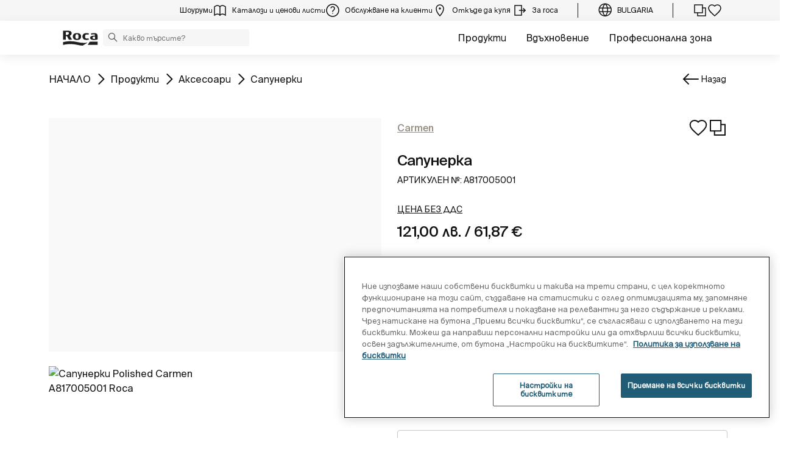

--- FILE ---
content_type: application/javascript
request_url: https://www.roca.bg/o/roca-restyle-theme/js/lib/hasbangRedirect_BG.js
body_size: 9457
content:
(function () {
	var splitUrl = window.location.href.split('?');
	var str = splitUrl[0];
	if (str.match("\/#!\/")) {
		var data = [
			
			// Colecciones
						{
				"From": "/catalogo/colecoes/#!/duo",
				"To": "/colecoes/duo"
			},	

			//SELLING LATIN BG
            {"From":"/katalog/produkti/#!/aksesoari","To":"/produkti/aksesoari"},
			{"From":"/katalog/produkti/#!/aksesoari/chashi-i-drzhachi-za-chashi","To":"/produkti/aksesoari/chashi-i-drzhachi-za-chashi"},
			{"From":"/katalog/produkti/#!/aksesoari/dozatori-za-hartija","To":"/produkti/aksesoari/dispenser-za-hartija"},
			{"From":"/katalog/produkti/#!/aksesoari/dozatori-za-techen-sapun","To":"/produkti/aksesoari/dozatori-za-techen-sapun"},
			{"From":"/katalog/produkti/#!/aksesoari/drugi-aksesoari","To":"/produkti/aksesoari/drugi-aksesoari"},
			{"From":"/katalog/produkti/#!/aksesoari/drzhachi-za-chetka-za-zbi","To":"/produkti/aksesoari/drzhachi-za-chetki-za-zbi"},
			{"From":"/katalog/produkti/#!/aksesoari/drzhachi-za-toaletna-chetka","To":"/produkti/aksesoari/drzhachi-za-toaletna-chetka"},
			{"From":"/katalog/produkti/#!/aksesoari/drzhki","To":"/produkti/aksesoari"},
			{"From":"/katalog/produkti/#!/aksesoari/drzhki/drzhki-sgvaema","To":"/produkti/aksesoari"},
			{"From":"/katalog/produkti/#!/aksesoari/drzhki/glovi-drzhki","To":"/produkti/aksesoari"},
			{"From":"/katalog/produkti/#!/aksesoari/drzhki/pravi-drzhki","To":"/produkti/aksesoari"},
			{"From":"/katalog/produkti/#!/aksesoari/dush-sedalki","To":"/produkti/aksesoari/dush-sedalki"},
			{"From":"/katalog/produkti/#!/aksesoari/konteyneri","To":"/produkti/aksesoari/konteyneri"},
			{"From":"/katalog/produkti/#!/aksesoari/koshcheta","To":"/produkti/aksesoari/koshcheta"},
			{"From":"/katalog/produkti/#!/aksesoari/okachalki","To":"/produkti/aksesoari/okachalki"},
			{"From":"/katalog/produkti/#!/aksesoari/okachalki/etazherka-za-krpi","To":"/produkti/aksesoari/okachalki"},
			{"From":"/katalog/produkti/#!/aksesoari/okachalki/okachalka-ring","To":"/produkti/aksesoari/okachalki-ring"},
			{"From":"/katalog/produkti/#!/aksesoari/okachalki/okachalki","To":"/produkti/aksesoari/okachalki"},
			{"From":"/katalog/produkti/#!/aksesoari/okachalki/okachalki-s-podgrjavane","To":"/produkti/aksesoari/okachalki"},
			{"From":"/katalog/produkti/#!/aksesoari/politsi","To":"/produkti/aksesoari/politsi"},
			{"From":"/katalog/produkti/#!/aksesoari/postavki-za-toaletna-hartija","To":"/produkti/aksesoari/postavki-za-toaletna-hartija"},
			{"From":"/katalog/produkti/#!/aksesoari/sapunerki","To":"/produkti/aksesoari/sapunerki"},
			{"From":"/katalog/produkti/#!/aksesoari/seshoari","To":"/produkti/aksesoari/seshoar"},
			{"From":"/katalog/produkti/#!/aksesoari/sushilni-za-rtse","To":"/produkti/aksesoari"},
			{"From":"/katalog/produkti/#!/aksesoari/tabli","To":"/produkti/aksesoari"},
			{"From":"/katalog/produkti/#!/aksesoari/uvelichitelni-ogledala","To":"/produkti/aksesoari/uvelichitelni-ogledala"},
			{"From":"/katalog/produkti/#!/aksesoari/zakachalki","To":"/produkti/aksesoari/zakachalki"},
			{"From":"/katalog/produkti/#!/bideta","To":"/produkti/bideta"},
			{"From":"/katalog/produkti/#!/bideta/kapatsi-za-bide","To":"/produkti/bideta/okomplektovchni-produkti-za-bideta"},
			{"From":"/katalog/produkti/#!/bideta/okacheni-bideta","To":"/produkti/bideta/okacheni-bideta"},
			{"From":"/katalog/produkti/#!/bideta/stojaschi-bideta","To":"/produkti/bideta/stojaschi-bideta"},
			{"From":"/katalog/produkti/#!/drugi-keramichni-produkti","To":"/produkti/drugi-keramichni-produkti"},
			{"From":"/katalog/produkti/#!/drugi-keramichni-produkti/orientalsko-klekalo","To":"/produkti/drugi-keramichni-produkti"},
			{"From":"/katalog/produkti/#!/drugi-keramichni-produkti/ottsednik","To":"/produkti/drugi-keramichni-produkti/ottsednik"},
			{"From":"/katalog/produkti/#!/drugi-keramichni-produkti/umivalnitsi-za-prane","To":"/produkti/drugi-keramichni-produkti/umivalnitsi-za-prane"},
			{"From":"/katalog/produkti/#!/dush-prostranstva-i-kabini","To":"/produkti/dushove"},
			{"From":"/katalog/produkti/#!/dush-prostranstva-i-kabini/dush-kabini","To":"/produkti/dushove/dush-kabini"},
			{"From":"/katalog/produkti/#!/dush-prostranstva-i-kabini/dush-prostranstva","To":"/produkti/dushove"},
			{"From":"/katalog/produkti/#!/dush-prostranstva-i-kabini/okomplektovchni-produkti-za-dush-prostranstva-i-kabini","To":"/produkti/dushove"},
			{"From":"/katalog/produkti/#!/kuhnenski-mivki","To":"/produkti/kuhnenski-mivki"},
			{"From":"/katalog/produkti/#!/kuhnenski-mivki/kuhnenski-mivki-ot-ogneuporna-glina","To":"/produkti/kuhnenski-mivki"},
			{"From":"/katalog/produkti/#!/kuhnenski-mivki/kuhnenski-mivki-ot-silacryl","To":"/produkti/kuhnenski-mivki"},
			{"From":"/katalog/produkti/#!/kuhnenski-mivki/okomplektovchni-produkti-za-kuhnenski-mivki","To":"/produkti/kuhnenski-mivki/okomplektovchni-produkti-za-kuhnenski-mivki"},
			{"From":"/katalog/produkti/#!/kuhnenski-mivki/stomaneni-kuhnenski-mivki","To":"/produkti/kuhnenski-mivki/kuhnenski-mivki"},
			{"From":"/katalog/produkti/#!/mebeli-za-banja","To":"/produkti/mebeli-za-banja"},
			{"From":"/katalog/produkti/#!/mebeli-za-banja/bazovi-moduli","To":"/produkti/mebeli-za-banja/bazovi-moduli"},
			{"From":"/katalog/produkti/#!/mebeli-za-banja/okomplektovchni-produkti-za-mebeli","To":"/produkti/mebeli-za-banja/okomplektovchni-produkti-za-mebeli"},
			{"From":"/katalog/produkti/#!/mebeli-za-banja/plotove","To":"/produkti/mebeli-za-banja"},
			{"From":"/katalog/produkti/#!/mebeli-za-banja/spomagatelni-moduli","To":"/produkti/mebeli-za-banja"},
			{"From":"/katalog/produkti/#!/ogledala","To":"/produkti/ogledala"},
			{"From":"/katalog/produkti/#!/ogledala/ogledala","To":"/produkti/ogledala/ogledala"},
			{"From":"/katalog/produkti/#!/ogledala/ogledala-s-osvetlenie","To":"/produkti/ogledala/ogledala-s-osvetlenie"},
			{"From":"/katalog/produkti/#!/ogledala/protivozamgljavascha-plaka","To":"/produkti/ogledala"},
			{"From":"/katalog/produkti/#!/ogledala/shkafogledalo","To":"/produkti/ogledala"},
			{"From":"/katalog/produkti/#!/osvetlenie","To":"/produkti/osvetlenie-za-ogledala"},
			{"From":"/katalog/produkti/#!/osvetlenie/osvetlenie","To":"/produkti/osvetlenie-za-ogledala"},
			{"From":"/katalog/produkti/#!/paravani","To":"/produkti/paravani-za-dush"},
			{"From":"/katalog/produkti/#!/paravani/paravani-za-dush","To":"/produkti/paravani-za-dush"},
			{"From":"/katalog/produkti/#!/paravani/paravani-za-dush/kompensatorni-profili-100105","To":"/produkti/paravani-za-dush"},
			{"From":"/katalog/produkti/#!/paravani/paravani-za-dush/kompensatorni-profili-100106","To":"/produkti/paravani-za-dush"},
			{"From":"/katalog/produkti/#!/paravani/paravani-za-dush/otvarjaschi-se-vrati","To":"/produkti/paravani-za-dush"},
			{"From":"/katalog/produkti/#!/paravani/paravani-za-dush/otvarjaschi-se-vrati/djasna-vrata","To":"/produkti/paravani-za-dush"},
			{"From":"/katalog/produkti/#!/paravani/paravani-za-dush/otvarjaschi-se-vrati/dve-vrati","To":"/produkti/paravani-za-dush"},
			{"From":"/katalog/produkti/#!/paravani/paravani-za-dush/otvarjaschi-se-vrati/ljava-vrata","To":"/produkti/paravani-za-dush"},
			{"From":"/katalog/produkti/#!/paravani/paravani-za-dush/paneli-za-dush","To":"/produkti/paravani-za-dush"},
			{"From":"/katalog/produkti/#!/paravani/paravani-za-dush/paneli-za-dush/fiksirani-paneli","To":"/produkti/paravani-za-dush"},
			{"From":"/katalog/produkti/#!/paravani/paravani-za-dush/paneli-za-dush/fiksirani-stranichni-paneli","To":"/produkti/paravani-za-dush"},
			{"From":"/katalog/produkti/#!/paravani/paravani-za-dush/paneli-za-dush/otvarjaschi-se-krila","To":"/produkti/paravani-za-dush"},
			{"From":"/katalog/produkti/#!/paravani/paravani-za-dush/paneli-za-dush/tri-vrati","To":"/produkti/paravani-za-dush"},
			{"From":"/katalog/produkti/#!/paravani/paravani-za-dush/paravani-za-gl-mezhdu-steni","To":"/produkti/paravani-za-dush"},
			{"From":"/katalog/produkti/#!/paravani/paravani-za-dush/paravani-za-gl-mezhdu-steni/otvarjaschi-se-vrati","To":"/produkti/paravani-za-dush"},
			{"From":"/katalog/produkti/#!/paravani/paravani-za-dush/paravani-za-gl-mezhdu-steni/plzgaschi-se-vrati","To":"/produkti/paravani-za-dush"},
			{"From":"/katalog/produkti/#!/paravani/paravani-za-dush/vgradeni-paravani-mezhdu-steni","To":"/produkti/paravani-za-dush"},
			{"From":"/katalog/produkti/#!/paravani/paravani-za-dush/vgradeni-paravani-mezhdu-steni/otvarjaschi-se-vrati","To":"/produkti/paravani-za-dush"},
			{"From":"/katalog/produkti/#!/paravani/paravani-za-dush/vgradeni-paravani-mezhdu-steni/plzgaschi-se-vrati","To":"/produkti/paravani-za-dush"},
			{"From":"/katalog/produkti/#!/paravani/paravani-za-dush/vgradeni-paravani-mezhdu-steni/sgvaemi-vrati","To":"/produkti/paravani-za-dush"},
			{"From":"/katalog/produkti/#!/paravani/paravani-za-vana","To":"/produkti/paravani-za-dush"},
			{"From":"/katalog/produkti/#!/paravani/paravani-za-vana/fiksiran-panel","To":"/produkti/paravani-za-dush"},
			{"From":"/katalog/produkti/#!/paravani/paravani-za-vana/fiksiran-panel/desen-panel","To":"/produkti/paravani-za-dush"},
			{"From":"/katalog/produkti/#!/paravani/paravani-za-vana/fiksiran-panel/ljav-panel","To":"/produkti/paravani-za-dush"},
			{"From":"/katalog/produkti/#!/paravani/paravani-za-vana/kompensatorni-profili-100203","To":"/produkti/paravani-za-dush"},
			{"From":"/katalog/produkti/#!/paravani/paravani-za-vana/kompensatorni-profili-100206","To":"/produkti/paravani-za-dush"},
			{"From":"/katalog/produkti/#!/paravani/paravani-za-vana/paneli-za-vana","To":"/produkti/paravani-za-dush"},
			{"From":"/katalog/produkti/#!/paravani/paravani-za-vana/paneli-za-vana/dve-vrati","To":"/produkti/paravani-za-dush"},
			{"From":"/katalog/produkti/#!/paravani/paravani-za-vana/paneli-za-vana/fiksirani-paneli","To":"/produkti/paravani-za-dush"},
			{"From":"/katalog/produkti/#!/paravani/paravani-za-vana/paneli-za-vana/otvarjaschi-se-krila","To":"/produkti/paravani-za-dush"},
			{"From":"/katalog/produkti/#!/paravani/paravani-za-vana/paneli-za-vana/tri-vrati","To":"/produkti/paravani-za-dush"},
			{"From":"/katalog/produkti/#!/paravani/paravani-za-vana/spetsialni-komplekti","To":"/produkti/paravani-za-dush"},
			{"From":"/katalog/produkti/#!/paravani/paravani-za-vana/vgradeni-paravani-mezhdu-steni","To":"/produkti/paravani-za-dush"},
			{"From":"/katalog/produkti/#!/paravani/paravani-za-vana/vgradeni-paravani-mezhdu-steni/dve-vrati","To":"/produkti/paravani-za-dush"},
			{"From":"/katalog/produkti/#!/paravani/paravani-za-vana/vgradeni-paravani-mezhdu-steni/ljava-vrata","To":"/produkti/paravani-za-dush"},
			{"From":"/katalog/produkti/#!/paravani/paravani-za-vana/vgradeni-paravani-mezhdu-steni/plzgaschi-se-vrati","To":"/produkti/paravani-za-dush"},
			{"From":"/katalog/produkti/#!/pisoari","To":"/produkti/pisoari"},
			{"From":"/katalog/produkti/#!/pisoari/elektronni-pisoari","To":"/produkti/pisoari/elektronni-pisoari"},
			{"From":"/katalog/produkti/#!/pisoari/kapatsi-za-pisoar","To":"/produkti/pisoari"},
			{"From":"/katalog/produkti/#!/pisoari/pregradi-za-pisoari","To":"/produkti/pisoari"},
			{"From":"/katalog/produkti/#!/pisoari/standartni-pisoari","To":"/produkti/pisoari"},
			{"From":"/katalog/produkti/#!/poddushovi-korita","To":"/produkti/poddushovi-korita"},
			{"From":"/katalog/produkti/#!/poddushovi-korita/glovi-poddushovi-korita","To":"/produkti/poddushovi-korita"},
			{"From":"/katalog/produkti/#!/poddushovi-korita/glovi-poddushovi-korita/akrilni-poddushovi-korita","To":"/produkti/poddushovi-korita"},
			{"From":"/katalog/produkti/#!/poddushovi-korita/glovi-poddushovi-korita/poddushovi-korita-ot-stonex","To":"/produkti/poddushovi-korita"},
			{"From":"/katalog/produkti/#!/poddushovi-korita/glovi-poddushovi-korita/poddushovi-korita-ot-surfex","To":"/produkti/poddushovi-korita"},
			{"From":"/katalog/produkti/#!/poddushovi-korita/glovi-poddushovi-korita/portselanovi-poddushovi-korita","To":"/produkti/poddushovi-korita"},
			{"From":"/katalog/produkti/#!/poddushovi-korita/glovi-poddushovi-korita/stomaneni-poddushovi-korita","To":"/produkti/poddushovi-korita"},
			{"From":"/katalog/produkti/#!/poddushovi-korita/kvadratni-poddushovi-korita","To":"/produkti/poddushovi-korita"},
			{"From":"/katalog/produkti/#!/poddushovi-korita/kvadratni-poddushovi-korita/akrilni-poddushovi-korita","To":"/produkti/poddushovi-korita"},
			{"From":"/katalog/produkti/#!/poddushovi-korita/kvadratni-poddushovi-korita/poddushovi-korita-ot-stonex","To":"/produkti/poddushovi-korita"},
			{"From":"/katalog/produkti/#!/poddushovi-korita/kvadratni-poddushovi-korita/poddushovi-korita-ot-surfex","To":"/produkti/poddushovi-korita"},
			{"From":"/katalog/produkti/#!/poddushovi-korita/kvadratni-poddushovi-korita/portselanovi-poddushovi-korita","To":"/produkti/poddushovi-korita"},
			{"From":"/katalog/produkti/#!/poddushovi-korita/kvadratni-poddushovi-korita/stomaneni-poddushovi-korita","To":"/produkti/poddushovi-korita"},
			{"From":"/katalog/produkti/#!/poddushovi-korita/okomplektovchni-produkti-za-poddushovi-korita","To":"/produkti/poddushovi-korita"},
			{"From":"/katalog/produkti/#!/poddushovi-korita/poddushovi-korita-s-druga-forma","To":"/produkti/poddushovi-korita"},
			{"From":"/katalog/produkti/#!/poddushovi-korita/poddushovi-korita-s-druga-forma/akrilni-poddushovi-korita","To":"/produkti/poddushovi-korita"},
			{"From":"/katalog/produkti/#!/poddushovi-korita/poddushovi-korita-s-druga-forma/poddushovi-korita-ot-stonex","To":"/produkti/poddushovi-korita"},
			{"From":"/katalog/produkti/#!/poddushovi-korita/poddushovi-korita-s-druga-forma/poddushovi-korita-ot-surfex","To":"/produkti/poddushovi-korita"},
			{"From":"/katalog/produkti/#!/poddushovi-korita/poddushovi-korita-s-druga-forma/portselanovi-poddushovi-korita","To":"/produkti/poddushovi-korita"},
			{"From":"/katalog/produkti/#!/poddushovi-korita/poddushovi-korita-s-druga-forma/stomaneni-poddushovi-korita","To":"/produkti/poddushovi-korita"},
			{"From":"/katalog/produkti/#!/poddushovi-korita/pravoglni-poddushovi-korita","To":"/produkti/poddushovi-korita"},
			{"From":"/katalog/produkti/#!/poddushovi-korita/pravoglni-poddushovi-korita/akrilni-poddushovi-korita","To":"/produkti/poddushovi-korita"},
			{"From":"/katalog/produkti/#!/poddushovi-korita/pravoglni-poddushovi-korita/poddushovi-korita-ot-senceramic","To":"/produkti/poddushovi-korita"},
			{"From":"/katalog/produkti/#!/poddushovi-korita/pravoglni-poddushovi-korita/poddushovi-korita-ot-stonex","To":"/produkti/poddushovi-korita"},
			{"From":"/katalog/produkti/#!/poddushovi-korita/pravoglni-poddushovi-korita/poddushovi-korita-ot-surfex","To":"/produkti/poddushovi-korita"},
			{"From":"/katalog/produkti/#!/poddushovi-korita/pravoglni-poddushovi-korita/portselanovi-poddushovi-korita","To":"/produkti/poddushovi-korita"},
			{"From":"/katalog/produkti/#!/poddushovi-korita/pravoglni-poddushovi-korita/stomaneni-poddushovi-korita","To":"/produkti/poddushovi-korita"},
			{"From":"/katalog/produkti/#!/poddushovi-korita/sistemi-indrain","To":"/produkti/poddushovi-korita"},
			{"From":"/katalog/produkti/#!/sistemi-za-instalirane","To":"/produkti/sistemi-za-instalirane"},
			{"From":"/katalog/produkti/#!/sistemi-za-instalirane/aksesoari-za-sistemi-za-instalirane","To":"/produkti/sistemi-za-instalirane/aksesoari-za-sistemi-za-instalirane"},
			{"From":"/katalog/produkti/#!/sistemi-za-instalirane/butoni","To":"/produkti/sistemi-za-instalirane/butoni"},
			{"From":"/katalog/produkti/#!/sistemi-za-instalirane/sistema-za-montazh-na-bide","To":"/produkti/sistemi-za-instalirane/sistema-za-montazh-na-bide"},
			{"From":"/katalog/produkti/#!/sistemi-za-instalirane/sistema-za-montazh-na-pisoar","To":"/produkti/sistemi-za-instalirane/sistema-za-montazh-na-pisoar"},
			{"From":"/katalog/produkti/#!/sistemi-za-instalirane/sistema-za-montazh-na-toaletna-chinija","To":"/produkti/sistemi-za-instalirane/sistema-za-montazh-na-toaletna-chinija"},
			{"From":"/katalog/produkti/#!/sistemi-za-instalirane/sistema-za-montazh-na-umivalnik","To":"/produkti/sistemi-za-instalirane/sistema-za-montazh-na-umivalnik"},
			{"From":"/katalog/produkti/#!/smesitelni-baterii","To":"/produkti/smesitelni-baterii"},
			{"From":"/katalog/produkti/#!/smesitelni-baterii/dush-programa","To":"/produkti/smesitelni-baterii/smesitelni-baterii-za-dush"},
			{"From":"/katalog/produkti/#!/smesitelni-baterii/dush-programa/dush-dzhetove","To":"/produkti/smesitelni-baterii/smesitelni-baterii-za-dush"},
			{"From":"/katalog/produkti/#!/smesitelni-baterii/dush-programa/dush-glavi","To":"/produkti/smesitelni-baterii/smesitelni-baterii-za-dush"},
			{"From":"/katalog/produkti/#!/smesitelni-baterii/dush-programa/dush-komplekti","To":"/produkti/smesitelni-baterii/smesitelni-baterii-za-dush"},
			{"From":"/katalog/produkti/#!/smesitelni-baterii/dush-programa/dush-slushalki","To":"/produkti/smesitelni-baterii/smesitelni-baterii-za-dush"},
			{"From":"/katalog/produkti/#!/smesitelni-baterii/dush-programa/okomplektovchni-produkti","To":"/produkti/smesitelni-baterii/smesitelni-baterii-za-dush"},
			{"From":"/katalog/produkti/#!/smesitelni-baterii/fluksori-za-pisoar","To":"/produkti/smesitelni-baterii/fluksori-za-pisoar"},
			{"From":"/katalog/produkti/#!/smesitelni-baterii/fluksori-za-pisoar/elektronni-fluksori-za-pisoar","To":"/produkti/smesitelni-baterii/fluksori-za-pisoar"},
			{"From":"/katalog/produkti/#!/smesitelni-baterii/fluksori-za-pisoar/vremezatvarjaschi-se-fluksori-za-pisoar","To":"/produkti/smesitelni-baterii/fluksori-za-pisoar"},
			{"From":"/katalog/produkti/#!/smesitelni-baterii/fluksori-za-toaletna-chinija","To":"/produkti/smesitelni-baterii/fluksori-za-toaletna-chinija"},
			{"From":"/katalog/produkti/#!/smesitelni-baterii/fluksori-za-toaletna-chinija/elektronni-fluksori-za-toaletna-chinija","To":"/produkti/smesitelni-baterii/fluksori-za-toaletna-chinija"},
			{"From":"/katalog/produkti/#!/smesitelni-baterii/fluksori-za-toaletna-chinija/vremezatvarjaschi-se-fluksori-za-toaletna-chinija","To":"/produkti/smesitelni-baterii/fluksori-za-toaletna-chinija"},
			{"From":"/katalog/produkti/#!/smesitelni-baterii/okomplektovchni-produkti-za-smesitelni-baterii","To":"/produkti/smesitelni-baterii/okomplektovchni-produkti-za-smesitelni-baterii"},
			{"From":"/katalog/produkti/#!/smesitelni-baterii/okomplektovchni-produkti-za-smesitelni-baterii/drugi-okomplektovchni-produkti-za-smesitelni-baterii","To":"/produkti/smesitelni-baterii/okomplektovchni-produkti-za-smesitelni-baterii"},
			{"From":"/katalog/produkti/#!/smesitelni-baterii/okomplektovchni-produkti-za-smesitelni-baterii/klapani","To":"/produkti/smesitelni-baterii/okomplektovchni-produkti-za-smesitelni-baterii"},
			{"From":"/katalog/produkti/#!/smesitelni-baterii/okomplektovchni-produkti-za-smesitelni-baterii/spiratelni-kranove","To":"/produkti/smesitelni-baterii/okomplektovchni-produkti-za-smesitelni-baterii"},
			{"From":"/katalog/produkti/#!/smesitelni-baterii/smesitelni-baterii-za-bide","To":"/produkti/smesitelni-baterii/smesitelni-baterii-za-bide"},
			{"From":"/katalog/produkti/#!/smesitelni-baterii/smesitelni-baterii-za-bide/dvurkohvatkovi","To":"/produkti/smesitelni-baterii/smesitelni-baterii-za-bide"},
			{"From":"/katalog/produkti/#!/smesitelni-baterii/smesitelni-baterii-za-bide/ednorkohvatkovi","To":"/produkti/smesitelni-baterii/smesitelni-baterii-za-bide"},
			{"From":"/katalog/produkti/#!/smesitelni-baterii/smesitelni-baterii-za-dush","To":"/produkti/smesitelni-baterii/smesitelni-baterii-za-dush"},
			{"From":"/katalog/produkti/#!/smesitelni-baterii/smesitelni-baterii-za-dush/dush-koloni","To":"/produkti/smesitelni-baterii/smesitelni-baterii-za-dush"},
			{"From":"/katalog/produkti/#!/smesitelni-baterii/smesitelni-baterii-za-dush/dvurkohvatkovi","To":"/produkti/smesitelni-baterii/smesitelni-baterii-za-dush"},
			{"From":"/katalog/produkti/#!/smesitelni-baterii/smesitelni-baterii-za-dush/ednorkohvatkovi","To":"/produkti/smesitelni-baterii/smesitelni-baterii-za-dush"},
			{"From":"/katalog/produkti/#!/smesitelni-baterii/smesitelni-baterii-za-dush/elektronni-smesitelni-baterii-za-dush","To":"/produkti/smesitelni-baterii/smesitelni-baterii-za-dush"},
			{"From":"/katalog/produkti/#!/smesitelni-baterii/smesitelni-baterii-za-dush/hidromasazhni-dush-koloni","To":"/produkti/smesitelni-baterii/smesitelni-baterii-za-dush"},
			{"From":"/katalog/produkti/#!/smesitelni-baterii/smesitelni-baterii-za-dush/termostatni-smesitelni-baterii-za-dush","To":"/produkti/smesitelni-baterii/smesitelni-baterii-za-dush"},
			{"From":"/katalog/produkti/#!/smesitelni-baterii/smesitelni-baterii-za-dush/vremezatvarjaschi-se-smesitelni-baterii-za-dush","To":"/produkti/smesitelni-baterii/smesitelni-baterii-za-dush"},
			{"From":"/katalog/produkti/#!/smesitelni-baterii/smesitelni-baterii-za-kuhnja","To":"/produkti/smesitelni-baterii/smesitelni-baterii-za-kuhnja"},
			{"From":"/katalog/produkti/#!/smesitelni-baterii/smesitelni-baterii-za-kuhnja/dvurkohvatkovi","To":"/produkti/smesitelni-baterii/smesitelni-baterii-za-kuhnja"},
			{"From":"/katalog/produkti/#!/smesitelni-baterii/smesitelni-baterii-za-kuhnja/ednorkohvatkovi","To":"/produkti/smesitelni-baterii/smesitelni-baterii-za-kuhnja"},
			{"From":"/katalog/produkti/#!/smesitelni-baterii/smesitelni-baterii-za-umivalnitsi","To":"produkti/smesitelni-baterii"},
			{"From":"/katalog/produkti/#!/smesitelni-baterii/smesitelni-baterii-za-umivalnitsi/dvurkohvatkovi","To":"produkti/smesitelni-baterii"},
			{"From":"/katalog/produkti/#!/smesitelni-baterii/smesitelni-baterii-za-umivalnitsi/ednorkohvatkovi","To":"produkti/smesitelni-baterii"},
			{"From":"/katalog/produkti/#!/smesitelni-baterii/smesitelni-baterii-za-umivalnitsi/elektronni-smesitelni-baterii-za-umivalnitsi","To":"produkti/smesitelni-baterii"},
			{"From":"/katalog/produkti/#!/smesitelni-baterii/smesitelni-baterii-za-umivalnitsi/hibridni-smesitelni-baterii-za-umivalnitsi","To":"produkti/smesitelni-baterii"},
			{"From":"/katalog/produkti/#!/smesitelni-baterii/smesitelni-baterii-za-umivalnitsi/vremezatvarjasche-se-smesitelni-baterii-za-umivalnitsi","To":"produkti/smesitelni-baterii"},
			{"From":"/katalog/produkti/#!/smesitelni-baterii/smesitelni-baterii-za-umivalnitsi-za-prane","To":"produkti/smesitelni-baterii"},
			{"From":"/katalog/produkti/#!/smesitelni-baterii/smesitelni-baterii-za-umivalnitsi-za-prane/dvurkohvatkovi","To":"produkti/smesitelni-baterii"},
			{"From":"/katalog/produkti/#!/smesitelni-baterii/smesitelni-baterii-za-umivalnitsi-za-prane/ednorkohvatkovi","To":"produkti/smesitelni-baterii"},
			{"From":"/katalog/produkti/#!/smesitelni-baterii/smesitelni-baterii-za-vana","To":"produkti/smesitelni-baterii"},
			{"From":"/katalog/produkti/#!/smesitelni-baterii/smesitelni-baterii-za-vana/chuchuri-za-vana","To":"produkti/smesitelni-baterii"},
			{"From":"/katalog/produkti/#!/smesitelni-baterii/smesitelni-baterii-za-vana/dvurkohvatkovi","To":"produkti/smesitelni-baterii"},
			{"From":"/katalog/produkti/#!/smesitelni-baterii/smesitelni-baterii-za-vana/ednorkohvatkovi","To":"produkti/smesitelni-baterii"},
			{"From":"/katalog/produkti/#!/smesitelni-baterii/smesitelni-baterii-za-vana/koloni-za-vana","To":"produkti/smesitelni-baterii"},
			{"From":"/katalog/produkti/#!/smesitelni-baterii/smesitelni-baterii-za-vana/termostatichni-smesitelni-baterii-za-vana","To":"produkti/smesitelni-baterii"},
			{"From":"/katalog/produkti/#!/spa","To":"/produkti/spa"},
			{"From":"/katalog/produkti/#!/spa/spa","To":"/produkti/spa"},
			{"From":"/katalog/produkti/#!/spa/spa-aksesoari","To":"/produkti/spa"},
			{"From":"/katalog/produkti/#!/toaletni","To":"/produkti/toaletni"},
			{"From":"/katalog/produkti/#!/toaletni/monoblokove-onepiece","To":"/produkti/toaletni"},
			{"From":"/katalog/produkti/#!/toaletni/okacheni-toaletni-chinii","To":"/produkti/toaletni"},
			{"From":"/katalog/produkti/#!/toaletni/sedalki-i-kapatsi-za-toaletna-chinija","To":"/produkti/toaletni"},
			{"From":"/katalog/produkti/#!/toaletni/toaletni-chinii-za-monoblok","To":"/produkti/toaletni"},
			{"From":"/katalog/produkti/#!/toaletni/toaletni-chinii-za-visoko-kazanche-ili-vgradeno-kazanche","To":"/produkti/toaletni"},
			{"From":"/katalog/produkti/#!/toaletni/toaletni-kazancheta","To":"/produkti/toaletni"},
			{"From":"/katalog/produkti/#!/toaletni/toaletni-s-vgradeno-kazanche","To":"/produkti/toaletni"},
			{"From":"/katalog/produkti/#!/umivalnitsi","To":"/produkti/umivalnitsi"},
			{"From":"/katalog/produkti/#!/umivalnitsi/konzoli","To":"/produkti/umivalnitsi"},
			{"From":"/katalog/produkti/#!/umivalnitsi/okomplektovchni-produkti-za-umivalnitsi","To":"/produkti/umivalnitsi/okomplektovchni-produkti-za-umivalnitsi"},
			{"From":"/katalog/produkti/#!/umivalnitsi/polukonzoli","To":"/produkti/umivalnitsi"},
			{"From":"/katalog/produkti/#!/umivalnitsi/stenni-umivalnitsi","To":"/produkti/umivalnitsi/stenni-umivalnitsi"},
			{"From":"/katalog/produkti/#!/umivalnitsi/umivalnitsi-pod-plot","To":"/produkti/umivalnitsi/umivalnitsi-pod-plot"},
			{"From":"/katalog/produkti/#!/umivalnitsi/umivalnitsi-totem","To":"/produkti/umivalnitsi/umivalnitsi-totem"},
			{"From":"/katalog/produkti/#!/umivalnitsi/umivalnitsi-v-plot","To":"/produkti/umivalnitsi/umivalnitsi-v-plot"},
			{"From":"/katalog/produkti/#!/umivalnitsi/umivalnitsi-vrhu-mebel","To":"/produkti/umivalnitsi/umivalnitsi-vrhu-mebel"},
			{"From":"/katalog/produkti/#!/umivalnitsi/umivalnitsi-vrhu-plot","To":"/produkti/umivalnitsi/umivalnitsi-vrhu-plot"},
			{"From":"/katalog/produkti/#!/umivalnitsi/umivalnitsi-za-poluvgrazhdane","To":"/produkti/umivalnitsi/umivalnitsi-za-poluvgrazhdane"},
			{"From":"/katalog/produkti/#!/vani","To":"produkti/dush-prostranstva-i-kabini"},
			{"From":"/katalog/produkti/#!/vani/glovi-vani","To":"produkti/dush-prostranstva-i-kabini"},
			{"From":"/katalog/produkti/#!/vani/glovi-vani/bez-hidromasazh","To":"produkti/dush-prostranstva-i-kabini"},
			{"From":"/katalog/produkti/#!/vani/glovi-vani/bez-hidromasazh/akrilni-vani","To":"produkti/dush-prostranstva-i-kabini"},
			{"From":"/katalog/produkti/#!/vani/glovi-vani/bez-hidromasazh/chuguneni-vani","To":"produkti/dush-prostranstva-i-kabini"},
			{"From":"/katalog/produkti/#!/vani/glovi-vani/bez-hidromasazh/stomaneni-vani","To":"produkti/dush-prostranstva-i-kabini"},
			{"From":"/katalog/produkti/#!/vani/glovi-vani/bez-hidromasazh/vani-ot-surfex","To":"produkti/dush-prostranstva-i-kabini"},
			{"From":"/katalog/produkti/#!/vani/glovi-vani/s-hidromasazh","To":"produkti/dush-prostranstva-i-kabini"},
			{"From":"/katalog/produkti/#!/vani/glovi-vani/s-hidromasazh/akrilni-vani","To":"produkti/dush-prostranstva-i-kabini"},
			{"From":"/katalog/produkti/#!/vani/glovi-vani/s-hidromasazh/chuguneni-vani","To":"produkti/dush-prostranstva-i-kabini"},
			{"From":"/katalog/produkti/#!/vani/glovi-vani/s-hidromasazh/stomaneni-vani","To":"produkti/dush-prostranstva-i-kabini"},
			{"From":"/katalog/produkti/#!/vani/glovi-vani/s-hidromasazh/vani-ot-surfex","To":"produkti/dush-prostranstva-i-kabini"},
			{"From":"/katalog/produkti/#!/vani/okomplektovchni-produkti-za-vani","To":"produkti/dush-prostranstva-i-kabini"},
			{"From":"/katalog/produkti/#!/vani/okomplektovchni-produkti-za-vani/drugi-okomplektovchni-produkti","To":"produkti/dush-prostranstva-i-kabini"},
			{"From":"/katalog/produkti/#!/vani/okomplektovchni-produkti-za-vani/kraka","To":"produkti/dush-prostranstva-i-kabini"},
			{"From":"/katalog/produkti/#!/vani/okomplektovchni-produkti-za-vani/oblegalki-za-glava","To":"produkti/dush-prostranstva-i-kabini"},
			{"From":"/katalog/produkti/#!/vani/paneli-za-vani","To":"produkti/dush-prostranstva-i-kabini"},
			{"From":"/katalog/produkti/#!/vani/paneli-za-vani/paneli-za-akrilni-vani","To":"produkti/dush-prostranstva-i-kabini"},
			{"From":"/katalog/produkti/#!/vani/paneli-za-vani/paneli-za-chuguneni-vani","To":"produkti/dush-prostranstva-i-kabini"},
			{"From":"/katalog/produkti/#!/vani/paneli-za-vani/paneli-za-stomaneni-vani","To":"produkti/dush-prostranstva-i-kabini"},
			{"From":"/katalog/produkti/#!/vani/pravoglni-vani","To":"produkti/dush-prostranstva-i-kabini"},
			{"From":"/katalog/produkti/#!/vani/pravoglni-vani/bez-hidromasazh","To":"produkti/dush-prostranstva-i-kabini"},
			{"From":"/katalog/produkti/#!/vani/pravoglni-vani/bez-hidromasazh/akrilni-vani","To":"produkti/dush-prostranstva-i-kabini"},
			{"From":"/katalog/produkti/#!/vani/pravoglni-vani/bez-hidromasazh/chuguneni-vani","To":"produkti/dush-prostranstva-i-kabini"},
			{"From":"/katalog/produkti/#!/vani/pravoglni-vani/bez-hidromasazh/stomaneni-vani","To":"produkti/dush-prostranstva-i-kabini"},
			{"From":"/katalog/produkti/#!/vani/pravoglni-vani/bez-hidromasazh/vani-ot-stonex","To":"produkti/dush-prostranstva-i-kabini"},
			{"From":"/katalog/produkti/#!/vani/pravoglni-vani/bez-hidromasazh/vani-ot-surfex","To":"produkti/dush-prostranstva-i-kabini"},
			{"From":"/katalog/produkti/#!/vani/pravoglni-vani/s-hidromasazh","To":"produkti/dush-prostranstva-i-kabini"},
			{"From":"/katalog/produkti/#!/vani/pravoglni-vani/s-hidromasazh/akrilni-vani","To":"produkti/dush-prostranstva-i-kabini"},
			{"From":"/katalog/produkti/#!/vani/pravoglni-vani/s-hidromasazh/chuguneni-vani","To":"produkti/dush-prostranstva-i-kabini"},
			{"From":"/katalog/produkti/#!/vani/pravoglni-vani/s-hidromasazh/stomaneni-vani","To":"produkti/dush-prostranstva-i-kabini"},
			{"From":"/katalog/produkti/#!/vani/pravoglni-vani/s-hidromasazh/vani-ot-surfex","To":"produkti/dush-prostranstva-i-kabini"},
			{"From":"/katalog/produkti/#!/vani/vani-s-druga-forma","To":"produkti/dush-prostranstva-i-kabini"},
			{"From":"/katalog/produkti/#!/vani/vani-s-druga-forma/bez-hidromasazh","To":"produkti/dush-prostranstva-i-kabini"},
			{"From":"/katalog/produkti/#!/vani/vani-s-druga-forma/bez-hidromasazh/akrilni-vani","To":"produkti/dush-prostranstva-i-kabini"},
			{"From":"/katalog/produkti/#!/vani/vani-s-druga-forma/bez-hidromasazh/chuguneni-vani","To":"produkti/dush-prostranstva-i-kabini"},
			{"From":"/katalog/produkti/#!/vani/vani-s-druga-forma/bez-hidromasazh/stomaneni-vani","To":"produkti/dush-prostranstva-i-kabini"},
			{"From":"/katalog/produkti/#!/vani/vani-s-druga-forma/bez-hidromasazh/vani-ot-surfex","To":"produkti/dush-prostranstva-i-kabini"},
			{"From":"/katalog/produkti/#!/vani/vani-s-druga-forma/s-hidromasazh","To":"produkti/dush-prostranstva-i-kabini"},
			{"From":"/katalog/produkti/#!/vani/vani-s-druga-forma/s-hidromasazh/akrilni-vani","To":"produkti/dush-prostranstva-i-kabini"},
			{"From":"/katalog/produkti/#!/vani/vani-s-druga-forma/s-hidromasazh/chuguneni-vani","To":"produkti/dush-prostranstva-i-kabini"},
			{"From":"/katalog/produkti/#!/vani/vani-s-druga-forma/s-hidromasazh/stomaneni-vani","To":"produkti/dush-prostranstva-i-kabini"},
			{"From":"/katalog/produkti/#!/vani/vani-s-druga-forma/s-hidromasazh/vani-ot-surfex","To":"produkti/dush-prostranstva-i-kabini"},
			{"From":"/katalog/produkti/#!/wellness-toaletni","To":"/produkti/wellness-toaletni"},
			{"From":"/katalog/produkti/#!/wellness-toaletni/inwash","To":"/produkti/wellness-toaletni/inwash"},
			{"From":"/katalog/produkti/#!/wellness-toaletni/multiclean","To":"/produkti/wellness-toaletni/multiclean"},
			//COLLETIONS LATIN  
			
			{"From":"/katalog/kolekcii/#!/kolektsii-za-banja/access-066-14.0001","To":"/katalog/kolekcii/kolektsii-za-banja/access-066-14.0001"},
			{"From":"/katalog/kolekcii/#!/aloa","To":"/katalog/kolekcii/aloa"},
			{"From":"/katalog/kolekcii/#!/aqua","To":"/katalog/kolekcii/aqua"},
			{"From":"/katalog/kolekcii/#!/baaseo","To":"/katalog/kolekcii/baaseo"},
			{"From":"/katalog/kolekcii/#!/reshenija-za-vana/becool","To":"/katalog/kolekcii/reshenija-za-vana/becool"},
			{"From":"/katalog/kolekcii/#!/umivalnitsi-i-mebeli/berna","To":"/katalog/kolekcii/umivalnitsi-i-mebeli/berna"},
			{"From":"/katalog/kolekcii/#!/umivalnitsi-i-mebeli/grand-berna","To":"/katalog/kolekcii/umivalnitsi-i-mebeli/grand-berna"},
			{"From":"/katalog/kolekcii/#!/bisel","To":"/katalog/kolekcii/bisel"},
			{"From":"/katalog/kolekcii/#!/umivalnitsi-i-mebeli/bol","To":"/katalog/kolekcii/umivalnitsi-i-mebeli/bol"},
			{"From":"/katalog/kolekcii/#!/kolektsii-smesitelni-baterii/brava","To":"/katalog/kolekcii/kolektsii-smesitelni-baterii/brava"},
			{"From":"/katalog/kolekcii/#!/broadway","To":"/katalog/kolekcii/broadway"},
			{"From":"/katalog/kolekcii/#!/chic","To":"/katalog/kolekcii/chic"},
			{"From":"/katalog/kolekcii/#!/reshenija-za-vana/continental","To":"/katalog/kolekcii/reshenija-za-vana/continental"},
			{"From":"/katalog/kolekcii/#!/reshenija-za-vana/contesa","To":"/katalog/kolekcii/reshenija-za-vana/contesa"},
			{"From":"/katalog/kolekcii/#!/umivalnitsi-i-mebeli/diverta","To":"/katalog/kolekcii/umivalnitsi-i-mebeli/diverta"},
			{"From":"/katalog/kolekcii/#!/reshenija-za-vana/easy-066-14.0105","To":"/katalog/kolekcii/reshenija-za-vana/easy-066-14.0105"},
			{"From":"/katalog/kolekcii/#!/euret","To":"/katalog/kolekcii/euret"},
			{"From":"/katalog/kolekcii/#!/flex","To":"/katalog/kolekcii/flex"},
			{"From":"/katalog/kolekcii/#!/foro","To":"/katalog/kolekcii/foro"},
			{"From":"/katalog/kolekcii/#!/garda","To":"/katalog/kolekcii/garda"},
			{"From":"/katalog/kolekcii/#!/reshenija-za-vana/georgia-066-14.0132","To":"/katalog/kolekcii/reshenija-za-vana/georgia-066-14.0132"},
			{"From":"/katalog/kolekcii/#!/haiti","To":"/katalog/kolekcii/haiti"},
			{"From":"/katalog/kolekcii/#!/kolektsii-za-banja/hall","To":"/katalog/kolekcii/kolektsii-za-banja/hall"},
			{"From":"/katalog/kolekcii/#!/kolektsii-za-banja/happening","To":"/katalog/kolekcii/kolektsii-za-banja/happening"},
			{"From":"/katalog/kolekcii/#!/henares","To":"/katalog/kolekcii/henares"},
			{"From":"/katalog/kolekcii/#!/ibis","To":"/katalog/kolekcii/ibis"},
			{"From":"/katalog/kolekcii/#!/umivalnitsi-i-mebeli/kalahari","To":"/katalog/kolekcii/umivalnitsi-i-mebeli/kalahari"},
			{"From":"/katalog/kolekcii/#!/kolektsii-smesitelni-baterii/loft","To":"/katalog/kolekcii/kolektsii-smesitelni-baterii/loft"},
			{"From":"/katalog/kolekcii/#!/umivalnitsi-i-mebeli/luna","To":"/katalog/kolekcii/umivalnitsi-i-mebeli/luna"},
			{"From":"/katalog/kolekcii/#!/kolektsii-smesitelni-baterii/m","To":"/katalog/kolekcii/kolektsii-smesitelni-baterii/m"},
			{"From":"/katalog/kolekcii/#!/reshenija-za-vana/malibu","To":"/katalog/kolekcii/reshenija-za-vana/malibu"},
			{"From":"/katalog/kolekcii/#!/reshenija-za-dush/poddushovi-korita/malta","To":"/katalog/kolekcii/reshenija-za-dush/poddushovi-korita/malta"},
			{"From":"/katalog/kolekcii/#!/kolektsii-za-banja/meridian-066-14.0210","To":"/katalog/kolekcii/kolektsii-za-banja/meridian-066-14.0210"},
			{"From":"/katalog/kolekcii/#!/umivalnitsi-i-mebeli/mini-066-14.0215","To":"/katalog/kolekcii/umivalnitsi-i-mebeli/mini-066-14.0215"},
			{"From":"/katalog/kolekcii/#!/kolektsii-smesitelni-baterii/l-066-14.0223","To":"/katalog/kolekcii/kolektsii-smesitelni-baterii/l-066-14.0223"},
			{"From":"/katalog/kolekcii/#!/neo-selene","To":"/katalog/kolekcii/neo-selene"},
			{"From":"/katalog/kolekcii/#!/reshenija-za-vana/newcast","To":"/katalog/kolekcii/reshenija-za-vana/newcast"},
			{"From":"/katalog/kolekcii/#!/kolektsii-za-banja/nexo-066-14.0231","To":"/katalog/kolekcii/kolektsii-za-banja/nexo-066-14.0231"},
			{"From":"/katalog/kolekcii/#!/reshenija-za-vana/princess","To":"/katalog/kolekcii/reshenija-za-vana/princess"},
			{"From":"/katalog/kolekcii/#!/rodeo","To":"/katalog/kolekcii/rodeo"},
			{"From":"/katalog/kolekcii/#!/umivalnitsi-i-mebeli/senso-square-066-14.0286","To":"/katalog/kolekcii/umivalnitsi-i-mebeli/senso-square-066-14.0286"},
			{"From":"/katalog/kolekcii/#!/site","To":"/katalog/kolekcii/site"},
			{"From":"/katalog/kolekcii/#!/umivalnitsi-i-mebeli/sofia","To":"/katalog/kolekcii/umivalnitsi-i-mebeli/sofia"},
			{"From":"/katalog/kolekcii/#!/kolektsii-smesitelni-baterii/sprint","To":"/katalog/kolekcii/kolektsii-smesitelni-baterii/sprint"},
			{"From":"/katalog/kolekcii/#!/umivalnitsi-i-mebeli/stratum","To":"/katalog/kolekcii/umivalnitsi-i-mebeli/stratum"},
			{"From":"/katalog/kolekcii/#!/kolektsii-aksesoari/superinox","To":"/katalog/kolekcii/kolektsii-aksesoari/superinox"},
			{"From":"/katalog/kolekcii/#!/kolektsii-smesitelni-baterii/targa","To":"/katalog/kolekcii/kolektsii-smesitelni-baterii/targa"},
			{"From":"/katalog/kolekcii/#!/kolektsii-za-banja/the-gap-066-14.0316","To":"/katalog/kolekcii/kolektsii-za-banja/the-gap-066-14.0316"},
			{"From":"/katalog/kolekcii/#!/totem","To":"/katalog/kolekcii/totem"},
			{"From":"/katalog/kolekcii/#!/universal","To":"/katalog/kolekcii/universal"},
			{"From":"/katalog/kolekcii/#!/umivalnitsi-i-mebeli/urbi","To":"/katalog/kolekcii/umivalnitsi-i-mebeli/urbi"},
			{"From":"/katalog/kolekcii/#!/kolektsii-za-banja/victoria-066-14.0342","To":"/katalog/kolekcii/kolektsii-za-banja/victoria-066-14.0342"},
			{"From":"/katalog/kolekcii/#!/reshenija-za-vana/vythos","To":"/katalog/kolekcii/reshenija-za-vana/vythos"},
			{"From":"/katalog/kolekcii/#!/ww","To":"/katalog/kolekcii/ww"},
			{"From":"/katalog/kolekcii/#!/wing","To":"/katalog/kolekcii/wing"},
			{"From":"/katalog/kolekcii/#!/sistemi-za-instalirane/inwall","To":"/katalog/kolekcii/sistemi-za-instalirane/inwall"},
			{"From":"/katalog/kolekcii/#!/reshenija-za-dush/poddushovi-korita/indrain","To":"/katalog/kolekcii/reshenija-za-dush/poddushovi-korita/indrain"},
			{"From":"/katalog/kolekcii/#!/minimal","To":"/katalog/kolekcii/minimal"},
			{"From":"/katalog/kolekcii/#!/wall","To":"/katalog/kolekcii/wall"},
			{"From":"/katalog/kolekcii/#!/kolektsii-za-banja/dama-066-14.0421","To":"/katalog/kolekcii/kolektsii-za-banja/dama-066-14.0421"},
			{"From":"/katalog/kolekcii/#!/reshenija-za-dush/poddushovi-korita/infloor","To":"/katalog/kolekcii/reshenija-za-dush/poddushovi-korita/infloor"},
			{"From":"/katalog/kolekcii/#!/kolektsii-smesitelni-baterii/sentronic","To":"/katalog/kolekcii/kolektsii-smesitelni-baterii/sentronic"},
			{"From":"/katalog/kolekcii/#!/delight","To":"/katalog/kolekcii/delight"},
			{"From":"/katalog/kolekcii/#!/kolektsii-smesitelni-baterii/l-066-14.0427","To":"/katalog/kolekcii/kolektsii-smesitelni-baterii/l-066-14.0427"},
			{"From":"/katalog/kolekcii/#!/kolektsii-smesitelni-baterii/me","To":"/katalog/kolekcii/kolektsii-smesitelni-baterii/me"},
			{"From":"/katalog/kolekcii/#!/reshenija-za-dush/dushove-i-koloni/essential","To":"/katalog/kolekcii/reshenija-za-dush/dushove-i-koloni/essential"},
			{"From":"/katalog/kolekcii/#!/umivalnitsi-i-mebeli/victorian","To":"/katalog/kolekcii/umivalnitsi-i-mebeli/victorian"},
			{"From":"/katalog/kolekcii/#!/reshenija-za-dush/poddushovi-korita/terran","To":"/katalog/kolekcii/reshenija-za-dush/poddushovi-korita/terran"},
			{"From":"/katalog/kolekcii/#!/umivalnitsi-i-mebeli/victoria-basic","To":"/katalog/kolekcii/umivalnitsi-i-mebeli/victoria-basic"},
			{"From":"/katalog/kolekcii/#!/mini-066-14.0436","To":"/katalog/kolekcii/mini-066-14.0436"},
			{"From":"/katalog/kolekcii/#!/kolektsii-smesitelni-baterii/t-066-14.0501","To":"/katalog/kolekcii/kolektsii-smesitelni-baterii/t-066-14.0501"},
			{"From":"/katalog/kolekcii/#!/kolektsii-za-banja/debba-066-14.0505","To":"/katalog/kolekcii/kolektsii-za-banja/debba-066-14.0505"},
			{"From":"/katalog/kolekcii/#!/umivalnitsi-i-mebeli/prisma","To":"/katalog/kolekcii/umivalnitsi-i-mebeli/prisma"},
			{"From":"/katalog/kolekcii/#!/reshenija-za-dush/dushove-i-koloni/puzzle","To":"/katalog/kolekcii/reshenija-za-dush/dushove-i-koloni/puzzle"},
			{"From":"/katalog/kolekcii/#!/reshenija-za-dush/dushove-i-koloni/stella-066-14.0509","To":"/katalog/kolekcii/reshenija-za-dush/dushove-i-koloni/stella-066-14.0509"},
			{"From":"/katalog/kolekcii/#!/kolektsii-smesitelni-baterii/t-066-14.0510","To":"/katalog/kolekcii/kolektsii-smesitelni-baterii/t-066-14.0510"},
			{"From":"/katalog/kolekcii/#!/reshenija-za-vana/virginia-066-14.0511","To":"/katalog/kolekcii/reshenija-za-vana/virginia-066-14.0511"},
			{"From":"/katalog/kolekcii/#!/reshenija-za-dush/dushove-i-koloni/even","To":"/katalog/kolekcii/reshenija-za-dush/dushove-i-koloni/even"},
			{"From":"/katalog/kolekcii/#!/kolektsii-smesitelni-baterii/instant","To":"/katalog/kolekcii/kolektsii-smesitelni-baterii/instant"},
			{"From":"/katalog/kolekcii/#!/kolektsii-smesitelni-baterii/avant","To":"/katalog/kolekcii/kolektsii-smesitelni-baterii/avant"},
			{"From":"/katalog/kolekcii/#!/reshenija-za-dush/dushove-i-koloni/sensum","To":"/katalog/kolekcii/reshenija-za-dush/dushove-i-koloni/sensum"},
			{"From":"/katalog/kolekcii/#!/reshenija-za-dush/dushove-i-koloni/rainsense","To":"/katalog/kolekcii/reshenija-za-dush/dushove-i-koloni/rainsense"},
			{"From":"/katalog/kolekcii/#!/reshenija-za-dush/dushove-i-koloni/raindream","To":"/katalog/kolekcii/reshenija-za-dush/dushove-i-koloni/raindream"},
			{"From":"/katalog/kolekcii/#!/kolektsii-paravani/ura","To":"/katalog/kolekcii/kolektsii-paravani/ura"},
			{"From":"/katalog/kolekcii/#!/kolektsii-za-banja/baby","To":"/katalog/kolekcii/kolektsii-za-banja/baby"},
			{"From":"/katalog/kolekcii/#!/reshenija-za-dush/poddushovi-korita/italia","To":"/katalog/kolekcii/reshenija-za-dush/poddushovi-korita/italia"},
			{"From":"/katalog/kolekcii/#!/rocabox","To":"/katalog/kolekcii/rocabox"},
			{"From":"/katalog/kolekcii/#!/kolektsii-smesitelni-baterii/atlas","To":"/katalog/kolekcii/kolektsii-smesitelni-baterii/atlas"},
			{"From":"/katalog/kolekcii/#!/reshenija-za-dush/dushove-i-koloni/deck","To":"/katalog/kolekcii/reshenija-za-dush/dushove-i-koloni/deck"},
			{"From":"/katalog/kolekcii/#!/t-066-14.0536","To":"/katalog/kolekcii/t-066-14.0536"},
			{"From":"/katalog/kolekcii/#!/deimos","To":"/katalog/kolekcii/deimos"},
			{"From":"/katalog/kolekcii/#!/reshenija-za-dush/poddushovi-korita/helios","To":"/katalog/kolekcii/reshenija-za-dush/poddushovi-korita/helios"},
			{"From":"/katalog/kolekcii/#!/umivalnitsi-i-mebeli/natura-066-14.0543","To":"/katalog/kolekcii/umivalnitsi-i-mebeli/natura-066-14.0543"},
			{"From":"/katalog/kolekcii/#!/reshenija-za-dush/dush-prostranstva/zen","To":"/katalog/kolekcii/reshenija-za-dush/dush-prostranstva/zen"},
			{"From":"/katalog/kolekcii/#!/kolektsii-za-banja/inspira-066-14.0546","To":"/katalog/kolekcii/kolektsii-za-banja/inspira-066-14.0546"},
			{"From":"/katalog/kolekcii/#!/reshenija-za-dush/dushove-i-koloni/plenum","To":"/katalog/kolekcii/reshenija-za-dush/dushove-i-koloni/plenum"},
			{"From":"/katalog/kolekcii/#!/kolektsii-smesitelni-baterii/be-fresh","To":"/katalog/kolekcii/kolektsii-smesitelni-baterii/be-fresh"},
			{"From":"/katalog/kolekcii/#!/umivalnitsi-i-mebeli/cube","To":"/katalog/kolekcii/umivalnitsi-i-mebeli/cube"},
			{"From":"/katalog/kolekcii/#!/kolektsii-smesitelni-baterii/monodin-066-14.0554","To":"/katalog/kolekcii/kolektsii-smesitelni-baterii/monodin-066-14.0554"},
			{"From":"/katalog/kolekcii/#!/multiclean","To":"/katalog/kolekcii/multiclean"},
			{"From":"/katalog/kolekcii/#!/umivalnitsi-i-mebeli/stratumn","To":"/katalog/kolekcii/umivalnitsi-i-mebeli/stratumn"},
			{"From":"/katalog/kolekcii/#!/kolektsii-smesitelni-baterii/naia","To":"/katalog/kolekcii/kolektsii-smesitelni-baterii/naia"},
			{"From":"/katalog/kolekcii/#!/sistemi-za-instalirane/mechanisms-066-14.0559","To":"/katalog/kolekcii/sistemi-za-instalirane/mechanisms-066-14.0559"},
			{"From":"/katalog/kolekcii/#!/flowdream","To":"/katalog/kolekcii/flowdream"},
			{"From":"/katalog/kolekcii/#!/dtrit","To":"/katalog/kolekcii/dtrit"},
			{"From":"/katalog/kolekcii/#!/kolektsii-za-banja/adele-066-14.0568","To":"/katalog/kolekcii/kolektsii-za-banja/adele-066-14.0568"},
			{"From":"/katalog/kolekcii/#!/kolektsii-za-banja/carmen","To":"/katalog/kolekcii/kolektsii-za-banja/carmen"},
			{"From":"/katalog/kolekcii/#!/kolektsii-za-banja/beyond","To":"/katalog/kolekcii/kolektsii-za-banja/beyond"},
			{"From":"/katalog/kolekcii/#!/kolektsii-smesitelni-baterii/insignia","To":"/katalog/kolekcii/kolektsii-smesitelni-baterii/insignia"},
			{"From":"/katalog/kolekcii/#!/kolektsii-aksesoari/tempo","To":"/katalog/kolekcii/kolektsii-aksesoari/tempo"},
			{"From":"/katalog/kolekcii/#!/starlight","To":"/katalog/kolekcii/starlight"},
			{"From":"/katalog/kolekcii/#!/moonlight","To":"/katalog/kolekcii/moonlight"},
			{"From":"/katalog/kolekcii/#!/reshenija-za-dush/poddushovi-korita/aquos","To":"/katalog/kolekcii/reshenija-za-dush/poddushovi-korita/aquos"},
			{"From":"/katalog/kolekcii/#!/kolektsii-smesitelni-baterii/syra","To":"/katalog/kolekcii/kolektsii-smesitelni-baterii/syra"},
			{"From":"/katalog/kolekcii/#!/merino","To":"/katalog/kolekcii/merino"},
			{"From":"/katalog/kolekcii/#!/reshenija-za-vana/alena","To":"/katalog/kolekcii/reshenija-za-vana/alena"},
			{"From":"/katalog/kolekcii/#!/kolektsii-smesitelni-baterii/mencia","To":"/katalog/kolekcii/kolektsii-smesitelni-baterii/mencia"},
			{"From":"/katalog/kolekcii/#!/reshenija-za-vana/raina","To":"/katalog/kolekcii/reshenija-za-vana/raina"},
			{"From":"/katalog/kolekcii/#!/reshenija-za-dush/poddushovi-korita/roma-066-14.0610","To":"/katalog/kolekcii/reshenija-za-dush/poddushovi-korita/roma-066-14.0610"},
			{"From":"/katalog/kolekcii/#!/umivalnitsi-i-mebeli/ohtake","To":"/katalog/kolekcii/umivalnitsi-i-mebeli/ohtake"},
			{"From":"/katalog/kolekcii/#!/fonda","To":"/katalog/kolekcii/fonda"},
			{"From":"/katalog/kolekcii/#!/reshenija-za-vana/ariane","To":"/katalog/kolekcii/reshenija-za-vana/ariane"},
			{"From":"/katalog/kolekcii/#!/kolektsii-smesitelni-baterii/carelia","To":"/katalog/kolekcii/kolektsii-smesitelni-baterii/carelia"},
			{"From":"/katalog/kolekcii/#!/kolektsii-smesitelni-baterii/arola","To":"/katalog/kolekcii/kolektsii-smesitelni-baterii/arola"},
			{"From":"/katalog/kolekcii/#!/anara","To":"/katalog/kolekcii/anara"},
			{"From":"/katalog/kolekcii/#!/caserta","To":"/katalog/kolekcii/caserta"},
			{"From":"/katalog/kolekcii/#!/fedra","To":"/katalog/kolekcii/fedra"},
			{"From":"/katalog/kolekcii/#!/reshenija-za-dush/poddushovi-korita/cratos","To":"/katalog/kolekcii/reshenija-za-dush/poddushovi-korita/cratos"},
			{"From":"/katalog/kolekcii/#!/kolektsii-aksesoari/public","To":"/katalog/kolekcii/kolektsii-aksesoari/public"},
			{"From":"/katalog/kolekcii/#!/eidos","To":"/katalog/kolekcii/eidos"},
			{"From":"/katalog/kolekcii/#!/kolektsii-smesitelni-baterii/saona","To":"/katalog/kolekcii/kolektsii-smesitelni-baterii/saona"},
			{"From":"/katalog/kolekcii/#!/umivalnitsi-i-mebeli/the-gap-original","To":"/katalog/kolekcii/umivalnitsi-i-mebeli/the-gap-original"},
			{"From":"/katalog/kolekcii/#!/kolektsii-smesitelni-baterii/pals","To":"/katalog/kolekcii/kolektsii-smesitelni-baterii/pals"},
			{"From":"/katalog/kolekcii/#!/reshenija-za-vana/maui","To":"/katalog/kolekcii/reshenija-za-vana/maui"},
			{"From":"/katalog/kolekcii/#!/reshenija-za-dush/dushove-i-koloni/smart-shower","To":"/katalog/kolekcii/reshenija-za-dush/dushove-i-koloni/smart-shower"},
			{"From":"/katalog/kolekcii/#!/reshenija-za-dush/dushove-i-koloni/level","To":"/katalog/kolekcii/reshenija-za-dush/dushove-i-koloni/level"},
			{"From":"/katalog/kolekcii/#!/active","To":"/katalog/kolekcii/active"},
			{"From":"/katalog/kolekcii/#!/adele-066-14.0858","To":"/katalog/kolekcii/adele-066-14.0858"},
			{"From":"/katalog/kolekcii/#!/reshenija-za-dush/poddushovi-korita/malaga-066-14.7101","To":"/katalog/kolekcii/reshenija-za-dush/poddushovi-korita/malaga-066-14.7101"},
			{"From":"/katalog/kolekcii/#!/reshenija-za-dush/poddushovi-korita/granada","To":"/katalog/kolekcii/reshenija-za-dush/poddushovi-korita/granada"},
			{"From":"/katalog/kolekcii/#!/reshenija-za-dush/poddushovi-korita/aeron","To":"/katalog/kolekcii/reshenija-za-dush/poddushovi-korita/aeron"},
			{"From":"/katalog/kolekcii/#!/reshenija-za-vana/tazia","To":"/katalog/kolekcii/reshenija-za-vana/tazia"},
			{"From":"/katalog/kolekcii/#!/reshenija-za-vana/nolah","To":"/katalog/kolekcii/reshenija-za-vana/nolah"},
			{"From":"/katalog/kolekcii/#!/reshenija-za-vana/waitara-066-14.7403","To":"/katalog/kolekcii/reshenija-za-vana/waitara-066-14.7403"},
			{"From":"/katalog/kolekcii/#!/kolektsii-smesitelni-baterii/lanta","To":"/katalog/kolekcii/kolektsii-smesitelni-baterii/lanta"},
			{"From":"/katalog/kolekcii/#!/kolektsii-aksesoari/cubica","To":"/katalog/kolekcii/kolektsii-aksesoari/cubica"},
			{"From":"/katalog/kolekcii/#!/kolektsii-aksesoari/classica","To":"/katalog/kolekcii/kolektsii-aksesoari/classica"},
			{"From":"/katalog/kolekcii/#!/kolektsii-aksesoari/victoria-066-14.8001","To":"/katalog/kolekcii/kolektsii-aksesoari/victoria-066-14.8001"},
			{"From":"/katalog/kolekcii/#!/reshenija-za-dush/dushove-i-koloni/victoria-066-14.8002","To":"/katalog/kolekcii/reshenija-za-dush/dushove-i-koloni/victoria-066-14.8002"},
			{"From":"/katalog/kolekcii/#!/kolektsii-paravani/victoria-066-14.8003","To":"/katalog/kolekcii/kolektsii-paravani/victoria-066-14.8003"},
			{"From":"/katalog/kolekcii/#!/kolektsii-smesitelni-baterii/victoria-066-14.8005","To":"/katalog/kolekcii/kolektsii-smesitelni-baterii/victoria-066-14.8005"},
			{"From":"/katalog/kolekcii/#!/reshenija-za-dush/poddushovi-korita/easy-066-14.8006","To":"/katalog/kolekcii/reshenija-za-dush/poddushovi-korita/easy-066-14.8006"},
			{"From":"/katalog/kolekcii/#!/referentniproekti/grand-hotel-hostal-de-la-gavina/kolekcii/umivalnitsi-i-mebeli/diverta","To":"/katalog/kolekcii/referentniproekti/grand-hotel-hostal-de-la-gavina/kolekcii/umivalnitsi-i-mebeli/diverta"},
			{"From":"/katalog/kolekcii/#!/referentniproekti/grand-hotel-hostal-de-la-gavina/kolekcii/kolektsii-za-banja/hall","To":"/katalog/kolekcii/referentniproekti/grand-hotel-hostal-de-la-gavina/kolekcii/kolektsii-za-banja/hall"},
			{"From":"/katalog/kolekcii/#!/referentniproekti/grand-hotel-hostal-de-la-gavina/kolekcii/umivalnitsi-i-mebeli/kalahari","To":"/katalog/kolekcii/referentniproekti/grand-hotel-hostal-de-la-gavina/kolekcii/umivalnitsi-i-mebeli/kalahari"},
			{"From":"/katalog/kolekcii/#!/referentniproekti/bolshoy-teatr/kolekcii/kolektsii-za-banja/hall","To":"/katalog/kolekcii/referentniproekti/bolshoy-teatr/kolekcii/kolektsii-za-banja/hall"},
			{"From":"/katalog/kolekcii/#!/referentniproekti/bolshoy-teatr/kolekcii/kolektsii-za-banja/meridian-066-14.0210","To":"/katalog/kolekcii/referentniproekti/bolshoy-teatr/kolekcii/kolektsii-za-banja/meridian-066-14.0210"},
			{"From":"/katalog/kolekcii/#!/referentniproekti/hotel-w-barselona/kolekcii/broadway","To":"/katalog/kolekcii/referentniproekti/hotel-w-barselona/kolekcii/broadway"},
			{"From":"/katalog/kolekcii/#!/referentniproekti/hotel-w-barselona/kolekcii/umivalnitsi-i-mebeli/diverta","To":"/katalog/kolekcii/referentniproekti/hotel-w-barselona/kolekcii/umivalnitsi-i-mebeli/diverta"},
			{"From":"/katalog/kolekcii/#!/referentniproekti/hotel-w-barselona/kolekcii/kolektsii-smesitelni-baterii/loft","To":"/katalog/kolekcii/referentniproekti/hotel-w-barselona/kolekcii/kolektsii-smesitelni-baterii/loft"},
			{"From":"/katalog/kolekcii/#!/referentniproekti/hotel-w-barselona/kolekcii/kolektsii-smesitelni-baterii/sprint","To":"/katalog/kolekcii/referentniproekti/hotel-w-barselona/kolekcii/kolektsii-smesitelni-baterii/sprint"},
			{"From":"/katalog/kolekcii/#!/referentniproekti/hotel-w-barselona/kolekcii/reshenija-za-vana/vythos","To":"/katalog/kolekcii/referentniproekti/hotel-w-barselona/kolekcii/reshenija-za-vana/vythos"},
			{"From":"/katalog/kolekcii/#!/referentniproekti/hotel-i-spa-rafayel-on-the-left-bank/kolekcii/umivalnitsi-i-mebeli/diverta","To":"/katalog/kolekcii/referentniproekti/hotel-i-spa-rafayel-on-the-left-bank/kolekcii/umivalnitsi-i-mebeli/diverta"},
			{"From":"/katalog/kolekcii/#!/referentniproekti/ayfelova-kula/kolekcii/kolektsii-za-banja/access-066-14.0001","To":"/katalog/kolekcii/referentniproekti/ayfelova-kula/kolekcii/kolektsii-za-banja/access-066-14.0001"},
			{"From":"/katalog/kolekcii/#!/referentniproekti/ayfelova-kula/kolekcii/umivalnitsi-i-mebeli/diverta","To":"/katalog/kolekcii/referentniproekti/ayfelova-kula/kolekcii/umivalnitsi-i-mebeli/diverta"},
			{"From":"/katalog/kolekcii/#!/referentniproekti/ayfelova-kula/kolekcii/reshenija-za-vana/easy-066-14.0105","To":"/katalog/kolekcii/referentniproekti/ayfelova-kula/kolekcii/reshenija-za-vana/easy-066-14.0105"},
			{"From":"/katalog/kolekcii/#!/referentniproekti/ayfelova-kula/kolekcii/euret","To":"/katalog/kolekcii/referentniproekti/ayfelova-kula/kolekcii/euret"},
			{"From":"/katalog/kolekcii/#!/referentniproekti/ayfelova-kula/kolekcii/kolektsii-za-banja/meridian-066-14.0210","To":"/katalog/kolekcii/referentniproekti/ayfelova-kula/kolekcii/kolektsii-za-banja/meridian-066-14.0210"},
			{"From":"/katalog/kolekcii/#!/referentniproekti/ayfelova-kula/kolekcii/site","To":"/katalog/kolekcii/referentniproekti/ayfelova-kula/kolekcii/site"},
			{"From":"/katalog/kolekcii/#!/referentniproekti/ayfelova-kula/kolekcii/reshenija-za-dush/poddushovi-korita/easy-066-14.8006","To":"/katalog/kolekcii/referentniproekti/ayfelova-kula/kolekcii/reshenija-za-dush/poddushovi-korita/easy-066-14.8006"},
			{"From":"/katalog/kolekcii/#!/referentniproekti/zhilischen-kompleks-cortina-residence/kolekcii/kolektsii-smesitelni-baterii/m","To":"/katalog/kolekcii/referentniproekti/zhilischen-kompleks-cortina-residence/kolekcii/kolektsii-smesitelni-baterii/m"},
			{"From":"/katalog/kolekcii/#!/referentniproekti/zhilischen-kompleks-cortina-residence/kolekcii/kolektsii-za-banja/meridian-066-14.0210","To":"/katalog/kolekcii/referentniproekti/zhilischen-kompleks-cortina-residence/kolekcii/kolektsii-za-banja/meridian-066-14.0210"},
			{"From":"/katalog/kolekcii/#!/referentniproekti/zhilischen-kompleks-cortina-residence/kolekcii/kolektsii-za-banja/the-gap-066-14.0316","To":"/katalog/kolekcii/referentniproekti/zhilischen-kompleks-cortina-residence/kolekcii/kolektsii-za-banja/the-gap-066-14.0316"},
			{"From":"/katalog/kolekcii/#!/referentniproekti/zhilischen-kompleks-cortina-residence/kolekcii/ww","To":"/katalog/kolekcii/referentniproekti/zhilischen-kompleks-cortina-residence/kolekcii/ww"},
			{"From":"/katalog/kolekcii/#!/referentniproekti/zhilischen-kompleks-cortina-residence/kolekcii/reshenija-za-dush/dushove-i-koloni/essential","To":"/katalog/kolekcii/referentniproekti/zhilischen-kompleks-cortina-residence/kolekcii/reshenija-za-dush/dushove-i-koloni/essential"},
			{"From":"/katalog/kolekcii/#!/referentniproekti/kuhnjata-na-bratja-tores/kolekcii/sistemi-za-instalirane/inwall","To":"/katalog/kolekcii/referentniproekti/kuhnjata-na-bratja-tores/kolekcii/sistemi-za-instalirane/inwall"},
			{"From":"/katalog/kolekcii/#!/referentniproekti/kuhnjata-na-bratja-tores/kolekcii/kolektsii-za-banja/beyond","To":"/katalog/kolekcii/referentniproekti/kuhnjata-na-bratja-tores/kolekcii/kolektsii-za-banja/beyond"},
			{"From":"/katalog/kolekcii/#!/referentniproekti/kuhnjata-na-bratja-tores/kolekcii/kolektsii-smesitelni-baterii/insignia","To":"/katalog/kolekcii/referentniproekti/kuhnjata-na-bratja-tores/kolekcii/kolektsii-smesitelni-baterii/insignia"},
			{"From":"/katalog/kolekcii/#!/referentniproekti/natsionalen-akva-tsentr-voden-kub/kolekcii/euret","To":"/katalog/kolekcii/referentniproekti/natsionalen-akva-tsentr-voden-kub/kolekcii/euret"},
			{"From":"/katalog/kolekcii/#!/referentniproekti/natsionalen-akva-tsentr-voden-kub/kolekcii/kolektsii-za-banja/hall","To":"/katalog/kolekcii/referentniproekti/natsionalen-akva-tsentr-voden-kub/kolekcii/kolektsii-za-banja/hall"},
			{"From":"/katalog/kolekcii/#!/referentniproekti/natsionalen-akva-tsentr-voden-kub/kolekcii/kolektsii-smesitelni-baterii/loft","To":"/katalog/kolekcii/referentniproekti/natsionalen-akva-tsentr-voden-kub/kolekcii/kolektsii-smesitelni-baterii/loft"},
			{"From":"/katalog/kolekcii/#!/referentniproekti/natsionalen-muzey-na-katalunskoto-izkustvo/kolekcii/kolektsii-za-banja/access-066-14.0001","To":"/katalog/kolekcii/referentniproekti/natsionalen-muzey-na-katalunskoto-izkustvo/kolekcii/kolektsii-za-banja/access-066-14.0001"},
			{"From":"/katalog/kolekcii/#!/referentniproekti/natsionalen-muzey-na-katalunskoto-izkustvo/kolekcii/kolektsii-za-banja/meridian-066-14.0210","To":"/katalog/kolekcii/referentniproekti/natsionalen-muzey-na-katalunskoto-izkustvo/kolekcii/kolektsii-za-banja/meridian-066-14.0210"},
			{"From":"/katalog/kolekcii/#!/referentniproekti/natsionalen-muzey-na-katalunskoto-izkustvo/kolekcii/neo-selene","To":"/katalog/kolekcii/referentniproekti/natsionalen-muzey-na-katalunskoto-izkustvo/kolekcii/neo-selene"},
			{"From":"/katalog/kolekcii/#!/referentniproekti/natsionalen-muzey-na-katalunskoto-izkustvo/kolekcii/kolektsii-smesitelni-baterii/instant","To":"/katalog/kolekcii/referentniproekti/natsionalen-muzey-na-katalunskoto-izkustvo/kolekcii/kolektsii-smesitelni-baterii/instant"},
			{"From":"/katalog/kolekcii/#!/referentniproekti/ostrov-al-marayja-hotel-chetiri-sezona/kolekcii/umivalnitsi-i-mebeli/diverta","To":"/katalog/kolekcii/referentniproekti/ostrov-al-marayja-hotel-chetiri-sezona/kolekcii/umivalnitsi-i-mebeli/diverta"},
			{"From":"/katalog/kolekcii/#!/referentniproekti/fondatsija-klida/kolekcii/kolektsii-za-banja/access-066-14.0001","To":"/katalog/kolekcii/referentniproekti/fondatsija-klida/kolekcii/kolektsii-za-banja/access-066-14.0001"},
			{"From":"/katalog/kolekcii/#!/referentniproekti/fondatsija-klida/kolekcii/umivalnitsi-i-mebeli/luna","To":"/katalog/kolekcii/referentniproekti/fondatsija-klida/kolekcii/umivalnitsi-i-mebeli/luna"},
			{"From":"/katalog/kolekcii/#!/referentniproekti/fondatsija-klida/kolekcii/kolektsii-za-banja/meridian-066-14.0210","To":"/katalog/kolekcii/referentniproekti/fondatsija-klida/kolekcii/kolektsii-za-banja/meridian-066-14.0210"},
			{"From":"/katalog/kolekcii/#!/referentniproekti/fondatsija-klida/kolekcii/umivalnitsi-i-mebeli/sofia","To":"/katalog/kolekcii/referentniproekti/fondatsija-klida/kolekcii/umivalnitsi-i-mebeli/sofia"},
			{"From":"/katalog/kolekcii/#!/referentniproekti/fondatsija-klida/kolekcii/kolektsii-smesitelni-baterii/targa","To":"/katalog/kolekcii/referentniproekti/fondatsija-klida/kolekcii/kolektsii-smesitelni-baterii/targa"},
			{"From":"/katalog/kolekcii/#!/referentniproekti/fondatsija-klida/kolekcii/sistemi-za-instalirane/inwall","To":"/katalog/kolekcii/referentniproekti/fondatsija-klida/kolekcii/sistemi-za-instalirane/inwall"},
			{"From":"/katalog/kolekcii/#!/referentniproekti/fondatsija-klida/kolekcii/kolektsii-smesitelni-baterii/lanta","To":"/katalog/kolekcii/referentniproekti/fondatsija-klida/kolekcii/kolektsii-smesitelni-baterii/lanta"},
			{"From":"/katalog/kolekcii/#!/referentniproekti/restorant-lilys/kolekcii/kolektsii-smesitelni-baterii/loft","To":"/katalog/kolekcii/referentniproekti/restorant-lilys/kolekcii/kolektsii-smesitelni-baterii/loft"},
			{"From":"/katalog/kolekcii/#!/referentniproekti/tsentrala-na-kokakola/kolekcii/kolektsii-za-banja/access-066-14.0001","To":"/katalog/kolekcii/referentniproekti/tsentrala-na-kokakola/kolekcii/kolektsii-za-banja/access-066-14.0001"},
			{"From":"/katalog/kolekcii/#!/referentniproekti/tsentrala-na-kokakola/kolekcii/kolektsii-za-banja/hall","To":"/katalog/kolekcii/referentniproekti/tsentrala-na-kokakola/kolekcii/kolektsii-za-banja/hall"},
			{"From":"/katalog/kolekcii/#!/referentniproekti/tsentrala-na-kokakola/kolekcii/kolektsii-smesitelni-baterii/l-066-14.0427","To":"/katalog/kolekcii/referentniproekti/tsentrala-na-kokakola/kolekcii/kolektsii-smesitelni-baterii/l-066-14.0427"},
			{"From":"/katalog/kolekcii/#!/referentniproekti/tsentrala-na-kokakola/kolekcii/kolektsii-smesitelni-baterii/instant","To":"/katalog/kolekcii/referentniproekti/tsentrala-na-kokakola/kolekcii/kolektsii-smesitelni-baterii/instant"},
			{"From":"/katalog/kolekcii/#!/referentniproekti/proekt-learnlife/kolekcii/kolektsii-za-banja/access-066-14.0001","To":"/katalog/kolekcii/referentniproekti/proekt-learnlife/kolekcii/kolektsii-za-banja/access-066-14.0001"},
			{"From":"/katalog/kolekcii/#!/referentniproekti/proekt-learnlife/kolekcii/umivalnitsi-i-mebeli/luna","To":"/katalog/kolekcii/referentniproekti/proekt-learnlife/kolekcii/umivalnitsi-i-mebeli/luna"},
			{"From":"/katalog/kolekcii/#!/referentniproekti/proekt-learnlife/kolekcii/kolektsii-za-banja/meridian-066-14.0210","To":"/katalog/kolekcii/referentniproekti/proekt-learnlife/kolekcii/kolektsii-za-banja/meridian-066-14.0210"},
			{"From":"/katalog/kolekcii/#!/referentniproekti/proekt-learnlife/kolekcii/ww","To":"/katalog/kolekcii/referentniproekti/proekt-learnlife/kolekcii/ww"},
			{"From":"/katalog/kolekcii/#!/referentniproekti/proekt-learnlife/kolekcii/sistemi-za-instalirane/inwall","To":"/katalog/kolekcii/referentniproekti/proekt-learnlife/kolekcii/sistemi-za-instalirane/inwall"},
			{"From":"/katalog/kolekcii/#!/referentniproekti/proekt-learnlife/kolekcii/minimal","To":"/katalog/kolekcii/referentniproekti/proekt-learnlife/kolekcii/minimal"},
			{"From":"/katalog/kolekcii/#!/referentniproekti/proekt-learnlife/kolekcii/kolektsii-smesitelni-baterii/victoria-066-14.8005","To":"/katalog/kolekcii/referentniproekti/proekt-learnlife/kolekcii/kolektsii-smesitelni-baterii/victoria-066-14.8005"},
			{"From":"/katalog/kolekcii/#!/referentniproekti/imenie-alferes/kolekcii/kolektsii-za-banja/access-066-14.0001","To":"/katalog/kolekcii/referentniproekti/imenie-alferes/kolekcii/kolektsii-za-banja/access-066-14.0001"},
			{"From":"/katalog/kolekcii/#!/referentniproekti/sgrada-portas-do-sol/kolekcii/kolektsii-smesitelni-baterii/l-066-14.0223","To":"/katalog/kolekcii/referentniproekti/sgrada-portas-do-sol/kolekcii/kolektsii-smesitelni-baterii/l-066-14.0223"},
			{"From":"/katalog/kolekcii/#!/referentniproekti/sgrada-portas-do-sol/kolekcii/kolektsii-smesitelni-baterii/atlas","To":"/katalog/kolekcii/referentniproekti/sgrada-portas-do-sol/kolekcii/kolektsii-smesitelni-baterii/atlas"},
			{"From":"/katalog/kolekcii/#!/referentniproekti/sgrada-portas-do-sol/kolekcii/kolektsii-za-banja/inspira-066-14.0546","To":"/katalog/kolekcii/referentniproekti/sgrada-portas-do-sol/kolekcii/kolektsii-za-banja/inspira-066-14.0546"},
			{"From":"/katalog/kolekcii/#!/referentniproekti/casa-cacao-boutique-hotel-el-celler-de-can-roca/kolekcii/kolektsii-smesitelni-baterii/loft","To":"/katalog/kolekcii/referentniproekti/casa-cacao-boutique-hotel-el-celler-de-can-roca/kolekcii/kolektsii-smesitelni-baterii/loft"},
			{"From":"/katalog/kolekcii/#!/referentniproekti/casa-cacao-boutique-hotel-el-celler-de-can-roca/kolekcii/kolektsii-za-banja/meridian-066-14.0210","To":"/katalog/kolekcii/referentniproekti/casa-cacao-boutique-hotel-el-celler-de-can-roca/kolekcii/kolektsii-za-banja/meridian-066-14.0210"},
			{"From":"/katalog/kolekcii/#!/referentniproekti/casa-cacao-boutique-hotel-el-celler-de-can-roca/kolekcii/kolektsii-aksesoari/superinox","To":"/katalog/kolekcii/referentniproekti/casa-cacao-boutique-hotel-el-celler-de-can-roca/kolekcii/kolektsii-aksesoari/superinox"},
			{"From":"/katalog/kolekcii/#!/referentniproekti/casa-cacao-boutique-hotel-el-celler-de-can-roca/kolekcii/sistemi-za-instalirane/inwall","To":"/katalog/kolekcii/referentniproekti/casa-cacao-boutique-hotel-el-celler-de-can-roca/kolekcii/sistemi-za-instalirane/inwall"},
			{"From":"/katalog/kolekcii/#!/referentniproekti/casa-cacao-boutique-hotel-el-celler-de-can-roca/kolekcii/minimal","To":"/katalog/kolekcii/referentniproekti/casa-cacao-boutique-hotel-el-celler-de-can-roca/kolekcii/minimal"},
			{"From":"/katalog/kolekcii/#!/referentniproekti/casa-cacao-boutique-hotel-el-celler-de-can-roca/kolekcii/reshenija-za-dush/dushove-i-koloni/stella-066-14.0509","To":"/katalog/kolekcii/referentniproekti/casa-cacao-boutique-hotel-el-celler-de-can-roca/kolekcii/reshenija-za-dush/dushove-i-koloni/stella-066-14.0509"},
			{"From":"/katalog/kolekcii/#!/referentniproekti/casa-cacao-boutique-hotel-el-celler-de-can-roca/kolekcii/reshenija-za-vana/virginia-066-14.0511","To":"/katalog/kolekcii/referentniproekti/casa-cacao-boutique-hotel-el-celler-de-can-roca/kolekcii/reshenija-za-vana/virginia-066-14.0511"},
			{"From":"/katalog/kolekcii/#!/referentniproekti/casa-cacao-boutique-hotel-el-celler-de-can-roca/kolekcii/reshenija-za-dush/dushove-i-koloni/rainsense","To":"/katalog/kolekcii/referentniproekti/casa-cacao-boutique-hotel-el-celler-de-can-roca/kolekcii/reshenija-za-dush/dushove-i-koloni/rainsense"},
			{"From":"/katalog/kolekcii/#!/referentniproekti/casa-cacao-boutique-hotel-el-celler-de-can-roca/kolekcii/reshenija-za-dush/dushove-i-koloni/raindream","To":"/katalog/kolekcii/referentniproekti/casa-cacao-boutique-hotel-el-celler-de-can-roca/kolekcii/reshenija-za-dush/dushove-i-koloni/raindream"},
			{"From":"/katalog/kolekcii/#!/referentniproekti/one-hundred-restrooms-v-la-vaguada-mall/kolekcii/kolektsii-za-banja/access-066-14.0001","To":"/katalog/kolekcii/referentniproekti/one-hundred-restrooms-v-la-vaguada-mall/kolekcii/kolektsii-za-banja/access-066-14.0001"},
			{"From":"/katalog/kolekcii/#!/referentniproekti/one-hundred-restrooms-v-la-vaguada-mall/kolekcii/chic","To":"/katalog/kolekcii/referentniproekti/one-hundred-restrooms-v-la-vaguada-mall/kolekcii/chic"},
			{"From":"/katalog/kolekcii/#!/referentniproekti/one-hundred-restrooms-v-la-vaguada-mall/kolekcii/kolektsii-za-banja/meridian-066-14.0210","To":"/katalog/kolekcii/referentniproekti/one-hundred-restrooms-v-la-vaguada-mall/kolekcii/kolektsii-za-banja/meridian-066-14.0210"},
			{"From":"/katalog/kolekcii/#!/referentniproekti/one-hundred-restrooms-v-la-vaguada-mall/kolekcii/sistemi-za-instalirane/inwall","To":"/katalog/kolekcii/referentniproekti/one-hundred-restrooms-v-la-vaguada-mall/kolekcii/sistemi-za-instalirane/inwall"},
			{"From":"/katalog/kolekcii/#!/referentniproekti/one-hundred-restrooms-v-la-vaguada-mall/kolekcii/kolektsii-smesitelni-baterii/sentronic","To":"/katalog/kolekcii/referentniproekti/one-hundred-restrooms-v-la-vaguada-mall/kolekcii/kolektsii-smesitelni-baterii/sentronic"},
			{"From":"/katalog/kolekcii/#!/referentniproekti/one-hundred-restrooms-v-la-vaguada-mall/kolekcii/kolektsii-za-banja/inspira-066-14.0546","To":"/katalog/kolekcii/referentniproekti/one-hundred-restrooms-v-la-vaguada-mall/kolekcii/kolektsii-za-banja/inspira-066-14.0546"},
			{"From":"/katalog/kolekcii/#!/nasitedizajneri/ramon-benedito/kolekcii/kolektsii-smesitelni-baterii/targa","To":"/katalog/kolekcii/nasitedizajneri/ramon-benedito/kolekcii/kolektsii-smesitelni-baterii/targa"},
			{"From":"/katalog/kolekcii/#!/nasitedizajneri/ramon-benedito/kolekcii/umivalnitsi-i-mebeli/kalahari","To":"/katalog/kolekcii/nasitedizajneri/ramon-benedito/kolekcii/umivalnitsi-i-mebeli/kalahari"},
			{"From":"/katalog/kolekcii/#!/nasitedizajneri/ramon-benedito/kolekcii/kolektsii-za-banja/happening","To":"/katalog/kolekcii/nasitedizajneri/ramon-benedito/kolekcii/kolektsii-za-banja/happening"},
			{"From":"/katalog/kolekcii/#!/nasitedizajneri/ramon-benedito/kolekcii/kolektsii-za-banja/hall","To":"/katalog/kolekcii/nasitedizajneri/ramon-benedito/kolekcii/kolektsii-za-banja/hall"},
			{"From":"/katalog/kolekcii/#!/nasitedizajneri/ramon-benedito/kolekcii/umivalnitsi-i-mebeli/diverta","To":"/katalog/kolekcii/nasitedizajneri/ramon-benedito/kolekcii/umivalnitsi-i-mebeli/diverta"},
			{"From":"/katalog/kolekcii/#!/nasitedizajneri/ramon-benedito/kolekcii/umivalnitsi-i-mebeli/bol","To":"/katalog/kolekcii/nasitedizajneri/ramon-benedito/kolekcii/umivalnitsi-i-mebeli/bol"},
			{"From":"/katalog/kolekcii/#!/nasitedizajneri/joan-gaspar/kolekcii/kolektsii-za-banja/dama-066-14.0421","To":"/katalog/kolekcii/nasitedizajneri/joan-gaspar/kolekcii/kolektsii-za-banja/dama-066-14.0421"},
			{"From":"/katalog/kolekcii/#!/nasitedizajneri/antonio-bullo/kolekcii/euret","To":"/katalog/kolekcii/nasitedizajneri/antonio-bullo/kolekcii/euret"},
			{"From":"/katalog/kolekcii/#!/nasitedizajneri/antonio-bullo/kolekcii/kolektsii-za-banja/nexo-066-14.0231","To":"/katalog/kolekcii/nasitedizajneri/antonio-bullo/kolekcii/kolektsii-za-banja/nexo-066-14.0231"},
			{"From":"/katalog/kolekcii/#!/nasitedizajneri/antonio-bullo/kolekcii/chic","To":"/katalog/kolekcii/nasitedizajneri/antonio-bullo/kolekcii/chic"},
			{"From":"/katalog/kolekcii/#!/nasitedizajneri/marcello-cutino/kolekcii/reshenija-za-vana/becool","To":"/katalog/kolekcii/nasitedizajneri/marcello-cutino/kolekcii/reshenija-za-vana/becool"},
			{"From":"/katalog/kolekcii/#!/nasitedizajneri/toni-clariana/kolekcii/kolektsii-smesitelni-baterii/syra","To":"/katalog/kolekcii/nasitedizajneri/toni-clariana/kolekcii/kolektsii-smesitelni-baterii/syra"},
			{"From":"/katalog/kolekcii/#!/nasitedizajneri/toni-clariana/kolekcii/kolektsii-smesitelni-baterii/victoria-066-14.8005","To":"/katalog/kolekcii/nasitedizajneri/toni-clariana/kolekcii/kolektsii-smesitelni-baterii/victoria-066-14.8005"},
			{"From":"/katalog/kolekcii/#!/nasitedizajneri/toni-clariana/kolekcii/kolektsii-smesitelni-baterii/m","To":"/katalog/kolekcii/nasitedizajneri/toni-clariana/kolekcii/kolektsii-smesitelni-baterii/m"},
			{"From":"/katalog/kolekcii/#!/nasitedizajneri/schmidt-lackner/kolekcii/umivalnitsi-i-mebeli/senso-square-066-14.0286","To":"/katalog/kolekcii/nasitedizajneri/schmidt-lackner/kolekcii/umivalnitsi-i-mebeli/senso-square-066-14.0286"},
			{"From":"/katalog/kolekcii/#!/nasitedizajneri/schmidt-lackner/kolekcii/reshenija-za-vana/princess","To":"/katalog/kolekcii/nasitedizajneri/schmidt-lackner/kolekcii/reshenija-za-vana/princess"},
			{"From":"/katalog/kolekcii/#!/nasitedizajneri/roviras-torrente/kolekcii/umivalnitsi-i-mebeli/stratum","To":"/katalog/kolekcii/nasitedizajneri/roviras-torrente/kolekcii/umivalnitsi-i-mebeli/stratum"},
			{"From":"/katalog/kolekcii/#!/nasitedizajneri/roviras-torrente/kolekcii/site","To":"/katalog/kolekcii/nasitedizajneri/roviras-torrente/kolekcii/site"},
			{"From":"/katalog/kolekcii/#!/nasitedizajneri/carlo-urbinati/kolekcii/umivalnitsi-i-mebeli/urbi","To":"/katalog/kolekcii/nasitedizajneri/carlo-urbinati/kolekcii/umivalnitsi-i-mebeli/urbi"},
			{"From":"/katalog/kolekcii/#!/nasitedizajneri/gabriele-oscar-buratti/kolekcii/ww","To":"/katalog/kolekcii/nasitedizajneri/gabriele-oscar-buratti/kolekcii/ww"},
			{"From":"/katalog/kolekcii/#!/nasitedizajneri/ruy-ohtake/kolekcii/umivalnitsi-i-mebeli/ohtake","To":"/katalog/kolekcii/nasitedizajneri/ruy-ohtake/kolekcii/umivalnitsi-i-mebeli/ohtake"},

			
			
           //SELLING
			{"From":"/%D0%BA%D0%B0%D1%82%D0%B0%D0%BB%D0%BE%D0%B3/%D0%BF%D1%80%D0%BE%D0%B4%D1%83%D0%BA%D1%82%D0%B8/","To":"/katalog/produkti"},  
			{"From":"/%D0%BA%D0%B0%D1%82%D0%B0%D0%BB%D0%BE%D0%B3/%D0%BF%D1%80%D0%BE%D0%B4%D1%83%D0%BA%D1%82%D0%B8/#!/%D0%B0%D0%BA%D1%81%D0%B5%D1%81%D0%BE%D0%B0%D1%80%D0%B8/%D0%BF%D0%BE%D0%BB%D0%B8%D1%86%D0%B8","To":"/katalog/produkti/#!/aksesoari"},
			{"From":"/%D0%BA%D0%B0%D1%82%D0%B0%D0%BB%D0%BE%D0%B3/%D0%BF%D1%80%D0%BE%D0%B4%D1%83%D0%BA%D1%82%D0%B8/#!/wellness-%D1%82%D0%BE%D0%B0%D0%BB%D0%B5%D1%82%D0%BD%D0%B8","To":"/katalog/produkti/#!/wellness-toaletni"},
			{"From":"/%D0%BA%D0%B0%D1%82%D0%B0%D0%BB%D0%BE%D0%B3/%D0%BF%D1%80%D0%BE%D0%B4%D1%83%D0%BA%D1%82%D0%B8/#!/wellness-%D1%82%D0%BE%D0%B0%D0%BB%D0%B5%D1%82%D0%BD%D0%B8/in-wash","To":"/katalog/produkti/#!/wellness-toaletni/inwash"},
			{"From":"/%D0%BA%D0%B0%D1%82%D0%B0%D0%BB%D0%BE%D0%B3/%D0%BF%D1%80%D0%BE%D0%B4%D1%83%D0%BA%D1%82%D0%B8/#!/wellness-%D1%82%D0%BE%D0%B0%D0%BB%D0%B5%D1%82%D0%BD%D0%B8/multiclean","To":"/katalog/produkti/#!/wellness-toaletni/multiclean"},
			{"From":"/%D0%BA%D0%B0%D1%82%D0%B0%D0%BB%D0%BE%D0%B3/%D0%BF%D1%80%D0%BE%D0%B4%D1%83%D0%BA%D1%82%D0%B8/#!/%D0%B0%D0%BA%D1%81%D0%B5%D1%81%D0%BE%D0%B0%D1%80%D0%B8","To":"/katalog/produkti/#!/aksesoari"},
			{"From":"/%D0%BA%D0%B0%D1%82%D0%B0%D0%BB%D0%BE%D0%B3/%D0%BF%D1%80%D0%BE%D0%B4%D1%83%D0%BA%D1%82%D0%B8/#!/%D0%B0%D0%BA%D1%81%D0%B5%D1%81%D0%BE%D0%B0%D1%80%D0%B8/%D0%B4%D0%BE%D0%B7%D0%B0%D1%82%D0%BE%D1%80%D0%B8-%D1%82%D0%B5%D1%87%D0%B5%D0%BD-%D1%81%D0%B0%D0%BF%D1%83%D0%BD","To":"/katalog/produkti/#!/aksesoari/dozatori-za-techen-sapun"},
			{"From":"/%D0%BA%D0%B0%D1%82%D0%B0%D0%BB%D0%BE%D0%B3/%D0%BF%D1%80%D0%BE%D0%B4%D1%83%D0%BA%D1%82%D0%B8/#!/%D0%B0%D0%BA%D1%81%D0%B5%D1%81%D0%BE%D0%B0%D1%80%D0%B8/%D0%B4%D1%80%D1%8A%D0%B6%D0%BA%D0%B8","To":"/katalog/produkti/#!/aksesoari/drzhki"},
			{"From":"/%D0%BA%D0%B0%D1%82%D0%B0%D0%BB%D0%BE%D0%B3/%D0%BF%D1%80%D0%BE%D0%B4%D1%83%D0%BA%D1%82%D0%B8/#!/%D0%B0%D0%BA%D1%81%D0%B5%D1%81%D0%BE%D0%B0%D1%80%D0%B8/%D0%B4%D1%80%D1%8A%D0%B6%D0%BA%D0%B8/%D0%B4%D1%80%D1%8A%D0%B6%D0%BA%D0%B8","To":"/katalog/produkti/#!/aksesoari"},
			{"From":"/%D0%BA%D0%B0%D1%82%D0%B0%D0%BB%D0%BE%D0%B3/%D0%BF%D1%80%D0%BE%D0%B4%D1%83%D0%BA%D1%82%D0%B8/#!/%D0%B0%D0%BA%D1%81%D0%B5%D1%81%D0%BE%D0%B0%D1%80%D0%B8/%D0%B4%D1%80%D1%8A%D0%B6%D0%BA%D0%B8/%D0%B4%D1%80%D1%8A%D0%B6%D0%BA%D0%B8-%D1%81%D0%B3%D1%8A%D0%B2%D0%B0%D0%B5%D0%BC%D0%B0","To":"/katalog/produkti/#!/aksesoari/drzhki/drzhki-sgvaema"},
			{"From":"/%D0%BA%D0%B0%D1%82%D0%B0%D0%BB%D0%BE%D0%B3/%D0%BF%D1%80%D0%BE%D0%B4%D1%83%D0%BA%D1%82%D0%B8/#!/%D0%B0%D0%BA%D1%81%D0%B5%D1%81%D0%BE%D0%B0%D1%80%D0%B8/%D0%B4%D1%80%D1%8A%D0%B6%D0%BA%D0%B8/%D1%8A%D0%B3%D0%BB%D0%BE%D0%B2%D0%B8-%D0%B4%D1%80%D1%8A%D0%B6%D0%BA%D0%B8","To":"/katalog/produkti/#!/aksesoari/drzhki/glovi-drzhki"},
			{"From":"/%D0%BA%D0%B0%D1%82%D0%B0%D0%BB%D0%BE%D0%B3/%D0%BF%D1%80%D0%BE%D0%B4%D1%83%D0%BA%D1%82%D0%B8/#!/%D0%B0%D0%BA%D1%81%D0%B5%D1%81%D0%BE%D0%B0%D1%80%D0%B8/%D0%B4%D1%83%D1%88-%D1%81%D0%B5%D0%B4%D0%B0%D0%BB%D0%BA%D0%B8","To":"/katalog/produkti/#!/aksesoari"},
			{"From":"/%D0%BA%D0%B0%D1%82%D0%B0%D0%BB%D0%BE%D0%B3/%D0%BF%D1%80%D0%BE%D0%B4%D1%83%D0%BA%D1%82%D0%B8/#!/%D0%B0%D0%BA%D1%81%D0%B5%D1%81%D0%BE%D0%B0%D1%80%D0%B8/%D0%B4%D1%8A%D1%80%D0%B6%D0%B0%D1%87%D0%B8-%D1%82%D0%BE%D0%B0%D0%BB%D0%B5%D1%82%D0%BD%D0%B0-%D1%87%D0%B5%D1%82%D0%BA%D0%B0","To":"/katalog/produkti/#!/aksesoari"},
			{"From":"/%D0%BA%D0%B0%D1%82%D0%B0%D0%BB%D0%BE%D0%B3/%D0%BF%D1%80%D0%BE%D0%B4%D1%83%D0%BA%D1%82%D0%B8/#!/%D0%B0%D0%BA%D1%81%D0%B5%D1%81%D0%BE%D0%B0%D1%80%D0%B8/%D0%B7%D0%B0%D0%BA%D0%B0%D1%87%D0%B0%D0%BB%D0%BA%D0%B8","To":"/katalog/produkti/#!/aksesoari"},
			{"From":"/%D0%BA%D0%B0%D1%82%D0%B0%D0%BB%D0%BE%D0%B3/%D0%BF%D1%80%D0%BE%D0%B4%D1%83%D0%BA%D1%82%D0%B8/#!/%D0%B0%D0%BA%D1%81%D0%B5%D1%81%D0%BE%D0%B0%D1%80%D0%B8/%D0%BA%D0%BE%D0%BD%D1%82%D0%B5%D0%B8%D0%BD%D0%B5%D1%80%D0%B8","To":"/katalog/produkti/#!/aksesoari"},
			{"From":"/%D0%BA%D0%B0%D1%82%D0%B0%D0%BB%D0%BE%D0%B3/%D0%BF%D1%80%D0%BE%D0%B4%D1%83%D0%BA%D1%82%D0%B8/#!/%D0%B0%D0%BA%D1%81%D0%B5%D1%81%D0%BE%D0%B0%D1%80%D0%B8/%D0%BE%D0%BA%D0%B0%D1%87%D0%B0%D0%BB%D0%BA%D0%B8","To":"/katalog/produkti/#!/aksesoari"},
			{"From":"/%D0%BA%D0%B0%D1%82%D0%B0%D0%BB%D0%BE%D0%B3/%D0%BF%D1%80%D0%BE%D0%B4%D1%83%D0%BA%D1%82%D0%B8/#!/%D0%B0%D0%BA%D1%81%D0%B5%D1%81%D0%BE%D0%B0%D1%80%D0%B8/%D0%BE%D0%BA%D0%B0%D1%87%D0%B0%D0%BB%D0%BA%D0%B8/%D0%B5%D1%82%D0%B0%D0%B6%D0%B5%D1%80%D0%BA%D0%B0-%D0%BA%D1%8A%D1%80%D0%BF%D0%B8","To":"/katalog/produkti/#!/aksesoari"},
			{"From":"/%D0%BA%D0%B0%D1%82%D0%B0%D0%BB%D0%BE%D0%B3/%D0%BF%D1%80%D0%BE%D0%B4%D1%83%D0%BA%D1%82%D0%B8/#!/%D0%B0%D0%BA%D1%81%D0%B5%D1%81%D0%BE%D0%B0%D1%80%D0%B8/%D0%BE%D0%BA%D0%B0%D1%87%D0%B0%D0%BB%D0%BA%D0%B8/%D0%BE%D0%BA%D0%B0%D1%87%D0%B0%D0%BB%D0%BA%D0%B0-%D1%80%D0%B8%D0%BD%D0%B3","To":"/katalog/produkti/#!/aksesoari"},
			{"From":"/%D0%BA%D0%B0%D1%82%D0%B0%D0%BB%D0%BE%D0%B3/%D0%BF%D1%80%D0%BE%D0%B4%D1%83%D0%BA%D1%82%D0%B8/#!/%D0%B0%D0%BA%D1%81%D0%B5%D1%81%D0%BE%D0%B0%D1%80%D0%B8/%D0%BE%D0%BA%D0%B0%D1%87%D0%B0%D0%BB%D0%BA%D0%B8/%D0%BE%D0%BA%D0%B0%D1%87%D0%B0%D0%BB%D0%BA%D0%B8","To":"/katalog/produkti/#!/aksesoari"},
			{"From":"/%D0%BA%D0%B0%D1%82%D0%B0%D0%BB%D0%BE%D0%B3/%D0%BF%D1%80%D0%BE%D0%B4%D1%83%D0%BA%D1%82%D0%B8/#!/%D0%B0%D0%BA%D1%81%D0%B5%D1%81%D0%BE%D0%B0%D1%80%D0%B8/%D0%BF%D0%BE%D1%81%D1%82%D0%B0%D0%B2%D0%BA%D0%B8-%D1%82%D0%BE%D0%B0%D0%BB%D0%B5%D1%82%D0%BD%D0%B0-%D1%85%D0%B0%D1%80%D1%82%D0%B8%D1%8F","To":"/katalog/produkti/#!/aksesoari"},
			{"From":"/%D0%BA%D0%B0%D1%82%D0%B0%D0%BB%D0%BE%D0%B3/%D0%BF%D1%80%D0%BE%D0%B4%D1%83%D0%BA%D1%82%D0%B8/#!/%D0%B0%D0%BA%D1%81%D0%B5%D1%81%D0%BE%D0%B0%D1%80%D0%B8/%D1%81%D0%B0%D0%BF%D1%83%D0%BD%D0%B5%D1%80%D0%BA%D0%B8","To":"/katalog/produkti/#!/aksesoari"},
			{"From":"/%D0%BA%D0%B0%D1%82%D0%B0%D0%BB%D0%BE%D0%B3/%D0%BF%D1%80%D0%BE%D0%B4%D1%83%D0%BA%D1%82%D0%B8/#!/%D0%B0%D0%BA%D1%81%D0%B5%D1%81%D0%BE%D0%B0%D1%80%D0%B8/%D1%87%D0%B0%D1%88%D0%B8-%D0%B4%D1%8A%D1%80%D0%B6%D0%B0%D1%87%D0%B8-%D1%87%D0%B0%D1%88%D0%B8","To":"/katalog/produkti/#!/aksesoari"},
			{"From":"/%D0%BA%D0%B0%D1%82%D0%B0%D0%BB%D0%BE%D0%B3/%D0%BF%D1%80%D0%BE%D0%B4%D1%83%D0%BA%D1%82%D0%B8/#!/%D0%B1%D0%B8%D0%B4%D0%B5%D1%82%D0%B0","To":"/katalog/produkti/#!/bideta"},
			{"From":"/%D0%BA%D0%B0%D1%82%D0%B0%D0%BB%D0%BE%D0%B3/%D0%BF%D1%80%D0%BE%D0%B4%D1%83%D0%BA%D1%82%D0%B8/#!/%D0%B1%D0%B8%D0%B4%D0%B5%D1%82%D0%B0/%D0%BA%D0%B0%D0%BF%D0%B0%D1%86%D0%B8-%D0%B1%D0%B8%D0%B4%D0%B5","To":"/katalog/produkti/#!/bideta/kapatsi-za-bide"},
			{"From":"/%D0%BA%D0%B0%D1%82%D0%B0%D0%BB%D0%BE%D0%B3/%D0%BF%D1%80%D0%BE%D0%B4%D1%83%D0%BA%D1%82%D0%B8/#!/%D0%B1%D0%B8%D0%B4%D0%B5%D1%82%D0%B0/%D0%BE%D0%BA%D0%B0%D1%87%D0%B5%D0%BD%D0%B8-%D0%B1%D0%B8%D0%B4%D0%B5%D1%82%D0%B0","To":"/katalog/produkti/#!/bideta/okacheni-bideta"},
			{"From":"/%D0%BA%D0%B0%D1%82%D0%B0%D0%BB%D0%BE%D0%B3/%D0%BF%D1%80%D0%BE%D0%B4%D1%83%D0%BA%D1%82%D0%B8/#!/%D0%B1%D0%B8%D0%B4%D0%B5%D1%82%D0%B0/%D1%81%D1%82%D0%BE%D1%8F%D1%89%D0%B8-%D0%B1%D0%B8%D0%B4%D0%B5%D1%82%D0%B0","To":"/katalog/produkti/#!/bideta/stojaschi-bideta"},
			{"From":"/%D0%BA%D0%B0%D1%82%D0%B0%D0%BB%D0%BE%D0%B3/%D0%BF%D1%80%D0%BE%D0%B4%D1%83%D0%BA%D1%82%D0%B8/#!/%D0%B2%D0%B0%D0%BD%D0%B8","To":"/katalog/produkti/#!/vani"},
			{"From":"/%D0%BA%D0%B0%D1%82%D0%B0%D0%BB%D0%BE%D0%B3/%D0%BF%D1%80%D0%BE%D0%B4%D1%83%D0%BA%D1%82%D0%B8/#!/%D0%B2%D0%B0%D0%BD%D0%B8/%D0%B2%D0%B0%D0%BD%D0%B8-%D1%84%D0%BE%D1%80%D0%BC%D0%B0","To":"/katalog/produkti/#!/vani"},
			{"From":"/%D0%BA%D0%B0%D1%82%D0%B0%D0%BB%D0%BE%D0%B3/%D0%BF%D1%80%D0%BE%D0%B4%D1%83%D0%BA%D1%82%D0%B8/#!/%D0%B2%D0%B0%D0%BD%D0%B8/%D0%B2%D0%B0%D0%BD%D0%B8-%D1%84%D0%BE%D1%80%D0%BC%D0%B0/%D1%85%D0%B8%D0%B4%D1%80%D0%BE%D0%BC%D0%B0%D1%81%D0%B0%D0%B6-070301","To":"/katalog/produkti/#!/vani"},
			{"From":"/%D0%BA%D0%B0%D1%82%D0%B0%D0%BB%D0%BE%D0%B3/%D0%BF%D1%80%D0%BE%D0%B4%D1%83%D0%BA%D1%82%D0%B8/#!/%D0%B2%D0%B0%D0%BD%D0%B8/%D0%B2%D0%B0%D0%BD%D0%B8-%D1%84%D0%BE%D1%80%D0%BC%D0%B0/%D1%85%D0%B8%D0%B4%D1%80%D0%BE%D0%BC%D0%B0%D1%81%D0%B0%D0%B6-070301/%D0%B0%D0%BA%D1%80%D0%B8%D0%BB%D0%BD%D0%B8-%D0%B2%D0%B0%D0%BD%D0%B8","To":"/katalog/produkti/#!/vani"},
			{"From":"/%D0%BA%D0%B0%D1%82%D0%B0%D0%BB%D0%BE%D0%B3/%D0%BF%D1%80%D0%BE%D0%B4%D1%83%D0%BA%D1%82%D0%B8/#!/%D0%B2%D0%B0%D0%BD%D0%B8/%D0%B2%D0%B0%D0%BD%D0%B8-%D1%84%D0%BE%D1%80%D0%BC%D0%B0/%D1%85%D0%B8%D0%B4%D1%80%D0%BE%D0%BC%D0%B0%D1%81%D0%B0%D0%B6-070301/%D0%B2%D0%B0%D0%BD%D0%B8-surfex","To":"/katalog/produkti/#!/vani"},
			{"From":"/%D0%BA%D0%B0%D1%82%D0%B0%D0%BB%D0%BE%D0%B3/%D0%BF%D1%80%D0%BE%D0%B4%D1%83%D0%BA%D1%82%D0%B8/#!/%D0%B2%D0%B0%D0%BD%D0%B8/%D0%B2%D0%B0%D0%BD%D0%B8-%D1%84%D0%BE%D1%80%D0%BC%D0%B0/%D1%85%D0%B8%D0%B4%D1%80%D0%BE%D0%BC%D0%B0%D1%81%D0%B0%D0%B6-070301/%D1%87%D1%83%D0%B3%D1%83%D0%BD%D0%B5%D0%BD%D0%B8-%D0%B2%D0%B0%D0%BD%D0%B8","To":"/katalog/produkti/#!/vani"},
			{"From":"/%D0%BA%D0%B0%D1%82%D0%B0%D0%BB%D0%BE%D0%B3/%D0%BF%D1%80%D0%BE%D0%B4%D1%83%D0%BA%D1%82%D0%B8/#!/%D0%B2%D0%B0%D0%BD%D0%B8/%D0%B2%D0%B0%D0%BD%D0%B8-%D1%84%D0%BE%D1%80%D0%BC%D0%B0/%D1%85%D0%B8%D0%B4%D1%80%D0%BE%D0%BC%D0%B0%D1%81%D0%B0%D0%B6-070302","To":"/katalog/produkti/#!/vani"},
			{"From":"/%D0%BA%D0%B0%D1%82%D0%B0%D0%BB%D0%BE%D0%B3/%D0%BF%D1%80%D0%BE%D0%B4%D1%83%D0%BA%D1%82%D0%B8/#!/%D0%B2%D0%B0%D0%BD%D0%B8/%D0%B2%D0%B0%D0%BD%D0%B8-%D1%84%D0%BE%D1%80%D0%BC%D0%B0/%D1%85%D0%B8%D0%B4%D1%80%D0%BE%D0%BC%D0%B0%D1%81%D0%B0%D0%B6-070302/%D0%B0%D0%BA%D1%80%D0%B8%D0%BB%D0%BD%D0%B8-%D0%B2%D0%B0%D0%BD%D0%B8","To":"/katalog/produkti/#!/vani"},
			{"From":"/%D0%BA%D0%B0%D1%82%D0%B0%D0%BB%D0%BE%D0%B3/%D0%BF%D1%80%D0%BE%D0%B4%D1%83%D0%BA%D1%82%D0%B8/#!/%D0%B2%D0%B0%D0%BD%D0%B8/%D0%BE%D0%BA%D0%BE%D0%BC%D0%BF%D0%BB%D0%B5%D0%BA%D1%82%D0%BE%D0%B2%D1%8A%D1%87%D0%BD%D0%B8-%D0%BF%D1%80%D0%BE%D0%B4%D1%83%D0%BA%D1%82%D0%B8-%D0%B2%D0%B0%D0%BD%D0%B8","To":"/katalog/produkti/#!/vani"},
			{"From":"/%D0%BA%D0%B0%D1%82%D0%B0%D0%BB%D0%BE%D0%B3/%D0%BF%D1%80%D0%BE%D0%B4%D1%83%D0%BA%D1%82%D0%B8/#!/%D0%B2%D0%B0%D0%BD%D0%B8/%D0%BE%D0%BA%D0%BE%D0%BC%D0%BF%D0%BB%D0%B5%D0%BA%D1%82%D0%BE%D0%B2%D1%8A%D1%87%D0%BD%D0%B8-%D0%BF%D1%80%D0%BE%D0%B4%D1%83%D0%BA%D1%82%D0%B8-%D0%B2%D0%B0%D0%BD%D0%B8/%D0%BA%D1%80%D0%B0%D0%BA%D0%B0","To":"/katalog/produkti/#!/vani"},
			{"From":"/%D0%BA%D0%B0%D1%82%D0%B0%D0%BB%D0%BE%D0%B3/%D0%BF%D1%80%D0%BE%D0%B4%D1%83%D0%BA%D1%82%D0%B8/#!/%D0%B2%D0%B0%D0%BD%D0%B8/%D0%BE%D0%BA%D0%BE%D0%BC%D0%BF%D0%BB%D0%B5%D0%BA%D1%82%D0%BE%D0%B2%D1%8A%D1%87%D0%BD%D0%B8-%D0%BF%D1%80%D0%BE%D0%B4%D1%83%D0%BA%D1%82%D0%B8-%D0%B2%D0%B0%D0%BD%D0%B8/%D0%BE%D0%B1%D0%BB%D0%B5%D0%B3%D0%B0%D0%BB%D0%BA%D0%B8-%D0%B3%D0%BB%D0%B0%D0%B2%D0%B0","To":"/katalog/produkti/#!/vani"},
			{"From":"/%D0%BA%D0%B0%D1%82%D0%B0%D0%BB%D0%BE%D0%B3/%D0%BF%D1%80%D0%BE%D0%B4%D1%83%D0%BA%D1%82%D0%B8/#!/%D0%B2%D0%B0%D0%BD%D0%B8/%D0%BE%D0%BA%D0%BE%D0%BC%D0%BF%D0%BB%D0%B5%D0%BA%D1%82%D0%BE%D0%B2%D1%8A%D1%87%D0%BD%D0%B8-%D0%BF%D1%80%D0%BE%D0%B4%D1%83%D0%BA%D1%82%D0%B8-%D0%B2%D0%B0%D0%BD%D0%B8/%D0%BE%D0%BA%D0%BE%D0%BC%D0%BF%D0%BB%D0%B5%D0%BA%D1%82%D0%BE%D0%B2%D1%8A%D1%87%D0%BD%D0%B8-%D0%BF%D1%80%D0%BE%D0%B4%D1%83%D0%BA%D1%82%D0%B8","To":"/katalog/produkti/#!/vani"},
			{"From":"/%D0%BA%D0%B0%D1%82%D0%B0%D0%BB%D0%BE%D0%B3/%D0%BF%D1%80%D0%BE%D0%B4%D1%83%D0%BA%D1%82%D0%B8/#!/%D0%B2%D0%B0%D0%BD%D0%B8/%D0%BF%D0%B0%D0%BD%D0%B5%D0%BB%D0%B8-%D0%B2%D0%B0%D0%BD%D0%B8","To":"/katalog/produkti/#!/vani"},
			{"From":"/%D0%BA%D0%B0%D1%82%D0%B0%D0%BB%D0%BE%D0%B3/%D0%BF%D1%80%D0%BE%D0%B4%D1%83%D0%BA%D1%82%D0%B8/#!/%D0%B2%D0%B0%D0%BD%D0%B8/%D0%BF%D0%B0%D0%BD%D0%B5%D0%BB%D0%B8-%D0%B2%D0%B0%D0%BD%D0%B8/%D0%BF%D0%B0%D0%BD%D0%B5%D0%BB%D0%B8-%D0%B0%D0%BA%D1%80%D0%B8%D0%BB%D0%BD%D0%B8-%D0%B2%D0%B0%D0%BD%D0%B8","To":"/katalog/produkti/#!/vani"},
			{"From":"/%D0%BA%D0%B0%D1%82%D0%B0%D0%BB%D0%BE%D0%B3/%D0%BF%D1%80%D0%BE%D0%B4%D1%83%D0%BA%D1%82%D0%B8/#!/%D0%B2%D0%B0%D0%BD%D0%B8/%D0%BF%D0%B0%D0%BD%D0%B5%D0%BB%D0%B8-%D0%B2%D0%B0%D0%BD%D0%B8/%D0%BF%D0%B0%D0%BD%D0%B5%D0%BB%D0%B8-%D1%81%D1%82%D0%BE%D0%BC%D0%B0%D0%BD%D0%B5%D0%BD%D0%B8-%D0%B2%D0%B0%D0%BD%D0%B8","To":"/katalog/produkti/#!/vani"},
			{"From":"/%D0%BA%D0%B0%D1%82%D0%B0%D0%BB%D0%BE%D0%B3/%D0%BF%D1%80%D0%BE%D0%B4%D1%83%D0%BA%D1%82%D0%B8/#!/%D0%B2%D0%B0%D0%BD%D0%B8/%D0%BF%D0%B0%D0%BD%D0%B5%D0%BB%D0%B8-%D0%B2%D0%B0%D0%BD%D0%B8/%D0%BF%D0%B0%D0%BD%D0%B5%D0%BB%D0%B8-%D1%87%D1%83%D0%B3%D1%83%D0%BD%D0%B5%D0%BD%D0%B8-%D0%B2%D0%B0%D0%BD%D0%B8","To":"/katalog/produkti/#!/vani"},
			{"From":"/%D0%BA%D0%B0%D1%82%D0%B0%D0%BB%D0%BE%D0%B3/%D0%BF%D1%80%D0%BE%D0%B4%D1%83%D0%BA%D1%82%D0%B8/#!/%D0%B2%D0%B0%D0%BD%D0%B8/%D0%BF%D1%80%D0%B0%D0%B2%D0%BE%D1%8A%D0%B3%D1%8A%D0%BB%D0%BD%D0%B8-%D0%B2%D0%B0%D0%BD%D0%B8","To":"/katalog/produkti/#!/vani"},
			{"From":"/%D0%BA%D0%B0%D1%82%D0%B0%D0%BB%D0%BE%D0%B3/%D0%BF%D1%80%D0%BE%D0%B4%D1%83%D0%BA%D1%82%D0%B8/#!/%D0%B2%D0%B0%D0%BD%D0%B8/%D0%BF%D1%80%D0%B0%D0%B2%D0%BE%D1%8A%D0%B3%D1%8A%D0%BB%D0%BD%D0%B8-%D0%B2%D0%B0%D0%BD%D0%B8/%D1%85%D0%B8%D0%B4%D1%80%D0%BE%D0%BC%D0%B0%D1%81%D0%B0%D0%B6-070101","To":"/katalog/produkti/#!/vani"},
			{"From":"/%D0%BA%D0%B0%D1%82%D0%B0%D0%BB%D0%BE%D0%B3/%D0%BF%D1%80%D0%BE%D0%B4%D1%83%D0%BA%D1%82%D0%B8/#!/%D0%B2%D0%B0%D0%BD%D0%B8/%D0%BF%D1%80%D0%B0%D0%B2%D0%BE%D1%8A%D0%B3%D1%8A%D0%BB%D0%BD%D0%B8-%D0%B2%D0%B0%D0%BD%D0%B8/%D1%85%D0%B8%D0%B4%D1%80%D0%BE%D0%BC%D0%B0%D1%81%D0%B0%D0%B6-070101/%D0%B0%D0%BA%D1%80%D0%B8%D0%BB%D0%BD%D0%B8-%D0%B2%D0%B0%D0%BD%D0%B8","To":"/katalog/produkti/#!/vani"},
			{"From":"/%D0%BA%D0%B0%D1%82%D0%B0%D0%BB%D0%BE%D0%B3/%D0%BF%D1%80%D0%BE%D0%B4%D1%83%D0%BA%D1%82%D0%B8/#!/%D0%B2%D0%B0%D0%BD%D0%B8/%D0%BF%D1%80%D0%B0%D0%B2%D0%BE%D1%8A%D0%B3%D1%8A%D0%BB%D0%BD%D0%B8-%D0%B2%D0%B0%D0%BD%D0%B8/%D1%85%D0%B8%D0%B4%D1%80%D0%BE%D0%BC%D0%B0%D1%81%D0%B0%D0%B6-070101/%D1%81%D1%82%D0%BE%D0%BC%D0%B0%D0%BD%D0%B5%D0%BD%D0%B8-%D0%B2%D0%B0%D0%BD%D0%B8","To":"/katalog/produkti/#!/vani"},
			{"From":"/%D0%BA%D0%B0%D1%82%D0%B0%D0%BB%D0%BE%D0%B3/%D0%BF%D1%80%D0%BE%D0%B4%D1%83%D0%BA%D1%82%D0%B8/#!/%D0%B2%D0%B0%D0%BD%D0%B8/%D0%BF%D1%80%D0%B0%D0%B2%D0%BE%D1%8A%D0%B3%D1%8A%D0%BB%D0%BD%D0%B8-%D0%B2%D0%B0%D0%BD%D0%B8/%D1%85%D0%B8%D0%B4%D1%80%D0%BE%D0%BC%D0%B0%D1%81%D0%B0%D0%B6-070101/%D1%87%D1%83%D0%B3%D1%83%D0%BD%D0%B5%D0%BD%D0%B8-%D0%B2%D0%B0%D0%BD%D0%B8","To":"/katalog/produkti/#!/vani"},
			{"From":"/%D0%BA%D0%B0%D1%82%D0%B0%D0%BB%D0%BE%D0%B3/%D0%BF%D1%80%D0%BE%D0%B4%D1%83%D0%BA%D1%82%D0%B8/#!/%D0%B2%D0%B0%D0%BD%D0%B8/%D0%BF%D1%80%D0%B0%D0%B2%D0%BE%D1%8A%D0%B3%D1%8A%D0%BB%D0%BD%D0%B8-%D0%B2%D0%B0%D0%BD%D0%B8/%D1%85%D0%B8%D0%B4%D1%80%D0%BE%D0%BC%D0%B0%D1%81%D0%B0%D0%B6-070102","To":"/katalog/produkti/#!/vani"},
			{"From":"/%D0%BA%D0%B0%D1%82%D0%B0%D0%BB%D0%BE%D0%B3/%D0%BF%D1%80%D0%BE%D0%B4%D1%83%D0%BA%D1%82%D0%B8/#!/%D0%B2%D0%B0%D0%BD%D0%B8/%D0%BF%D1%80%D0%B0%D0%B2%D0%BE%D1%8A%D0%B3%D1%8A%D0%BB%D0%BD%D0%B8-%D0%B2%D0%B0%D0%BD%D0%B8/%D1%85%D0%B8%D0%B4%D1%80%D0%BE%D0%BC%D0%B0%D1%81%D0%B0%D0%B6-070102/%D0%B0%D0%BA%D1%80%D0%B8%D0%BB%D0%BD%D0%B8-%D0%B2%D0%B0%D0%BD%D0%B8","To":"/katalog/produkti/#!/vani"},
			{"From":"/%D0%BA%D0%B0%D1%82%D0%B0%D0%BB%D0%BE%D0%B3/%D0%BF%D1%80%D0%BE%D0%B4%D1%83%D0%BA%D1%82%D0%B8/#!/%D0%B2%D0%B0%D0%BD%D0%B8/%D0%BF%D1%80%D0%B0%D0%B2%D0%BE%D1%8A%D0%B3%D1%8A%D0%BB%D0%BD%D0%B8-%D0%B2%D0%B0%D0%BD%D0%B8/%D1%85%D0%B8%D0%B4%D1%80%D0%BE%D0%BC%D0%B0%D1%81%D0%B0%D0%B6-070102/%D1%87%D1%83%D0%B3%D1%83%D0%BD%D0%B5%D0%BD%D0%B8-%D0%B2%D0%B0%D0%BD%D0%B8","To":"/katalog/produkti/#!/vani"},
			{"From":"/%D0%BA%D0%B0%D1%82%D0%B0%D0%BB%D0%BE%D0%B3/%D0%BF%D1%80%D0%BE%D0%B4%D1%83%D0%BA%D1%82%D0%B8/#!/%D0%B2%D0%B0%D0%BD%D0%B8/%D1%8A%D0%B3%D0%BB%D0%BE%D0%B2%D0%B8-%D0%B2%D0%B0%D0%BD%D0%B8","To":"/katalog/produkti/#!/vani"},
			{"From":"/%D0%BA%D0%B0%D1%82%D0%B0%D0%BB%D0%BE%D0%B3/%D0%BF%D1%80%D0%BE%D0%B4%D1%83%D0%BA%D1%82%D0%B8/#!/%D0%B2%D0%B0%D0%BD%D0%B8/%D1%8A%D0%B3%D0%BB%D0%BE%D0%B2%D0%B8-%D0%B2%D0%B0%D0%BD%D0%B8/%D1%85%D0%B8%D0%B4%D1%80%D0%BE%D0%BC%D0%B0%D1%81%D0%B0%D0%B6-070201","To":"/katalog/produkti/#!/vani"},
			{"From":"/%D0%BA%D0%B0%D1%82%D0%B0%D0%BB%D0%BE%D0%B3/%D0%BF%D1%80%D0%BE%D0%B4%D1%83%D0%BA%D1%82%D0%B8/#!/%D0%B2%D0%B0%D0%BD%D0%B8/%D1%8A%D0%B3%D0%BB%D0%BE%D0%B2%D0%B8-%D0%B2%D0%B0%D0%BD%D0%B8/%D1%85%D0%B8%D0%B4%D1%80%D0%BE%D0%BC%D0%B0%D1%81%D0%B0%D0%B6-070201/%D0%B0%D0%BA%D1%80%D0%B8%D0%BB%D0%BD%D0%B8-%D0%B2%D0%B0%D0%BD%D0%B8","To":"/katalog/produkti/#!/vani"},
			{"From":"/%D0%BA%D0%B0%D1%82%D0%B0%D0%BB%D0%BE%D0%B3/%D0%BF%D1%80%D0%BE%D0%B4%D1%83%D0%BA%D1%82%D0%B8/#!/%D0%B2%D0%B0%D0%BD%D0%B8/%D1%8A%D0%B3%D0%BB%D0%BE%D0%B2%D0%B8-%D0%B2%D0%B0%D0%BD%D0%B8/%D1%85%D0%B8%D0%B4%D1%80%D0%BE%D0%BC%D0%B0%D1%81%D0%B0%D0%B6-070202","To":"/katalog/produkti/#!/vani"},
			{"From":"/%D0%BA%D0%B0%D1%82%D0%B0%D0%BB%D0%BE%D0%B3/%D0%BF%D1%80%D0%BE%D0%B4%D1%83%D0%BA%D1%82%D0%B8/#!/%D0%B2%D0%B0%D0%BD%D0%B8/%D1%8A%D0%B3%D0%BB%D0%BE%D0%B2%D0%B8-%D0%B2%D0%B0%D0%BD%D0%B8/%D1%85%D0%B8%D0%B4%D1%80%D0%BE%D0%BC%D0%B0%D1%81%D0%B0%D0%B6-070202/%D0%B0%D0%BA%D1%80%D0%B8%D0%BB%D0%BD%D0%B8-%D0%B2%D0%B0%D0%BD%D0%B8","To":"/katalog/produkti/#!/vani"},
			{"From":"/%D0%BA%D0%B0%D1%82%D0%B0%D0%BB%D0%BE%D0%B3/%D0%BF%D1%80%D0%BE%D0%B4%D1%83%D0%BA%D1%82%D0%B8/#!/%D0%B4%D1%83%D1%88-%D0%BF%D1%80%D0%BE%D1%81%D1%82%D1%80%D0%B0%D0%BD%D1%81%D1%82%D0%B2%D0%B0-%D0%BA%D0%B0%D0%B1%D0%B8%D0%BD%D0%B8","To":"/katalog/produkti/#!/dush-prostranstva-i-kabini"},
			{"From":"/%D0%BA%D0%B0%D1%82%D0%B0%D0%BB%D0%BE%D0%B3/%D0%BF%D1%80%D0%BE%D0%B4%D1%83%D0%BA%D1%82%D0%B8/#!/%D0%B4%D1%83%D1%88-%D0%BF%D1%80%D0%BE%D1%81%D1%82%D1%80%D0%B0%D0%BD%D1%81%D1%82%D0%B2%D0%B0-%D0%BA%D0%B0%D0%B1%D0%B8%D0%BD%D0%B8/%D0%B4%D1%83%D1%88-%D0%BA%D0%B0%D0%B1%D0%B8%D0%BD%D0%B8","To":"/katalog/produkti/#!/dush-prostranstva-i-kabini"},
			{"From":"/%D0%BA%D0%B0%D1%82%D0%B0%D0%BB%D0%BE%D0%B3/%D0%BF%D1%80%D0%BE%D0%B4%D1%83%D0%BA%D1%82%D0%B8/#!/%D0%B4%D1%83%D1%88-%D0%BF%D1%80%D0%BE%D1%81%D1%82%D1%80%D0%B0%D0%BD%D1%81%D1%82%D0%B2%D0%B0-%D0%BA%D0%B0%D0%B1%D0%B8%D0%BD%D0%B8/%D0%BE%D0%BA%D0%BE%D0%BC%D0%BF%D0%BB%D0%B5%D0%BA%D1%82%D0%BE%D0%B2%D1%8A%D1%87%D0%BD%D0%B8-%D0%BF%D1%80%D0%BE%D0%B4%D1%83%D0%BA%D1%82%D0%B8-%D0%B4%D1%83%D1%88-%D0%BF%D1%80%D0%BE%D1%81%D1%82%D1%80%D0%B0%D0%BD%D1%81%D1%82%D0%B2%D0%B0-%D0%BA%D0%B0%D0%B1%D0%B8%D0%BD%D0%B8","To":"/katalog/produkti/#!/dush-prostranstva-i-kabini"},
			{"From":"/%D0%BA%D0%B0%D1%82%D0%B0%D0%BB%D0%BE%D0%B3/%D0%BF%D1%80%D0%BE%D0%B4%D1%83%D0%BA%D1%82%D0%B8/#!/%D0%BA%D0%B5%D1%80%D0%B0%D0%BC%D0%B8%D1%87%D0%BD%D0%B8-%D0%BF%D1%80%D0%BE%D0%B4%D1%83%D0%BA%D1%82%D0%B8","To":"/katalog/produkti/#!/drugi-keramichni-produkti"},
			{"From":"/%D0%BA%D0%B0%D1%82%D0%B0%D0%BB%D0%BE%D0%B3/%D0%BF%D1%80%D0%BE%D0%B4%D1%83%D0%BA%D1%82%D0%B8/#!/%D0%BA%D0%B5%D1%80%D0%B0%D0%BC%D0%B8%D1%87%D0%BD%D0%B8-%D0%BF%D1%80%D0%BE%D0%B4%D1%83%D0%BA%D1%82%D0%B8/%D0%BE%D1%82%D1%86%D0%B5%D0%B4%D0%BD%D0%B8%D0%BA","To":"/katalog/produkti/#!/drugi-keramichni-produkti"},
			{"From":"/%D0%BA%D0%B0%D1%82%D0%B0%D0%BB%D0%BE%D0%B3/%D0%BF%D1%80%D0%BE%D0%B4%D1%83%D0%BA%D1%82%D0%B8/#!/%D0%BA%D0%B5%D1%80%D0%B0%D0%BC%D0%B8%D1%87%D0%BD%D0%B8-%D0%BF%D1%80%D0%BE%D0%B4%D1%83%D0%BA%D1%82%D0%B8/%D1%83%D0%BC%D0%B8%D0%B2%D0%B0%D0%BB%D0%BD%D0%B8%D1%86%D0%B8-%D0%BF%D1%80%D0%B0%D0%BD%D0%B5","To":"/katalog/produkti/#!/drugi-keramichni-produkti"},
			{"From":"/%D0%BA%D0%B0%D1%82%D0%B0%D0%BB%D0%BE%D0%B3/%D0%BF%D1%80%D0%BE%D0%B4%D1%83%D0%BA%D1%82%D0%B8/#!/%D0%BC%D0%B5%D0%B1%D0%B5%D0%BB%D0%B8-%D0%B1%D0%B0%D0%BD%D1%8F","To":"/katalog/produkti/#!/mebeli-za-banja"},
			{"From":"/%D0%BA%D0%B0%D1%82%D0%B0%D0%BB%D0%BE%D0%B3/%D0%BF%D1%80%D0%BE%D0%B4%D1%83%D0%BA%D1%82%D0%B8/#!/%D0%BC%D0%B5%D0%B1%D0%B5%D0%BB%D0%B8-%D0%B1%D0%B0%D0%BD%D1%8F/%D0%B1%D0%B0%D0%B7%D0%BE%D0%B2%D0%B8-%D0%BC%D0%BE%D0%B4%D1%83%D0%BB%D0%B8","To":"/katalog/produkti/#!/mebeli-za-banja"},
			{"From":"/%D0%BA%D0%B0%D1%82%D0%B0%D0%BB%D0%BE%D0%B3/%D0%BF%D1%80%D0%BE%D0%B4%D1%83%D0%BA%D1%82%D0%B8/#!/%D0%BC%D0%B5%D0%B1%D0%B5%D0%BB%D0%B8-%D0%B1%D0%B0%D0%BD%D1%8F/%D0%BE%D0%BA%D0%BE%D0%BC%D0%BF%D0%BB%D0%B5%D0%BA%D1%82%D0%BE%D0%B2%D1%8A%D1%87%D0%BD%D0%B8-%D0%BF%D1%80%D0%BE%D0%B4%D1%83%D0%BA%D1%82%D0%B8-%D0%BC%D0%B5%D0%B1%D0%B5%D0%BB%D0%B8","To":"/katalog/produkti/#!/mebeli-za-banja"},
			{"From":"/%D0%BA%D0%B0%D1%82%D0%B0%D0%BB%D0%BE%D0%B3/%D0%BF%D1%80%D0%BE%D0%B4%D1%83%D0%BA%D1%82%D0%B8/#!/%D0%BC%D0%B5%D0%B1%D0%B5%D0%BB%D0%B8-%D0%B1%D0%B0%D0%BD%D1%8F/%D1%81%D0%BF%D0%BE%D0%BC%D0%B0%D0%B3%D0%B0%D1%82%D0%B5%D0%BB%D0%BD%D0%B8-%D0%BC%D0%BE%D0%B4%D1%83%D0%BB%D0%B8","To":"/katalog/produkti/#!/mebeli-za-banja"},
			{"From":"/%D0%BA%D0%B0%D1%82%D0%B0%D0%BB%D0%BE%D0%B3/%D0%BF%D1%80%D0%BE%D0%B4%D1%83%D0%BA%D1%82%D0%B8/#!/%D0%BE%D0%B3%D0%BB%D0%B5%D0%B4%D0%B0%D0%BB%D0%B0","To":"/katalog/produkti/#!/ogledala"},
			{"From":"/%D0%BA%D0%B0%D1%82%D0%B0%D0%BB%D0%BE%D0%B3/%D0%BF%D1%80%D0%BE%D0%B4%D1%83%D0%BA%D1%82%D0%B8/#!/%D0%BE%D0%B3%D0%BB%D0%B5%D0%B4%D0%B0%D0%BB%D0%B0/%D0%BE%D0%B3%D0%BB%D0%B5%D0%B4%D0%B0%D0%BB%D0%B0","To":"/katalog/produkti/#!/ogledala"},
			{"From":"/%D0%BA%D0%B0%D1%82%D0%B0%D0%BB%D0%BE%D0%B3/%D0%BF%D1%80%D0%BE%D0%B4%D1%83%D0%BA%D1%82%D0%B8/#!/%D0%BE%D0%B3%D0%BB%D0%B5%D0%B4%D0%B0%D0%BB%D0%B0/%D0%BE%D0%B3%D0%BB%D0%B5%D0%B4%D0%B0%D0%BB%D0%B0-%D0%BE%D1%81%D0%B2%D0%B5%D1%82%D0%BB%D0%B5%D0%BD%D0%B8%D0%B5","To":"/katalog/produkti/#!/ogledala"},
			{"From":"/%D0%BA%D0%B0%D1%82%D0%B0%D0%BB%D0%BE%D0%B3/%D0%BF%D1%80%D0%BE%D0%B4%D1%83%D0%BA%D1%82%D0%B8/#!/%D0%BE%D1%81%D0%B2%D0%B5%D1%82%D0%BB%D0%B5%D0%BD%D0%B8%D0%B5","To":"/katalog/produkti/#!/osvetlenie"},
			{"From":"/%D0%BA%D0%B0%D1%82%D0%B0%D0%BB%D0%BE%D0%B3/%D0%BF%D1%80%D0%BE%D0%B4%D1%83%D0%BA%D1%82%D0%B8/#!/%D0%BE%D1%81%D0%B2%D0%B5%D1%82%D0%BB%D0%B5%D0%BD%D0%B8%D0%B5/%D0%BE%D1%81%D0%B2%D0%B5%D1%82%D0%BB%D0%B5%D0%BD%D0%B8%D0%B5","To":"/katalog/produkti/#!/osvetlenie"},
			{"From":"/%D0%BA%D0%B0%D1%82%D0%B0%D0%BB%D0%BE%D0%B3/%D0%BF%D1%80%D0%BE%D0%B4%D1%83%D0%BA%D1%82%D0%B8/#!/%D0%BF%D0%B0%D1%80%D0%B0%D0%B2%D0%B0%D0%BD%D0%B8","To":"/katalog/produkti/#!/paravani"},
			{"From":"/%D0%BA%D0%B0%D1%82%D0%B0%D0%BB%D0%BE%D0%B3/%D0%BF%D1%80%D0%BE%D0%B4%D1%83%D0%BA%D1%82%D0%B8/#!/%D0%BF%D0%B0%D1%80%D0%B0%D0%B2%D0%B0%D0%BD%D0%B8/%D0%BF%D0%B0%D1%80%D0%B0%D0%B2%D0%B0%D0%BD%D0%B8-%D0%B2%D0%B0%D0%BD%D0%B0","To":"/katalog/produkti/#!/paravani"},
			{"From":"/%D0%BA%D0%B0%D1%82%D0%B0%D0%BB%D0%BE%D0%B3/%D0%BF%D1%80%D0%BE%D0%B4%D1%83%D0%BA%D1%82%D0%B8/#!/%D0%BF%D0%B0%D1%80%D0%B0%D0%B2%D0%B0%D0%BD%D0%B8/%D0%BF%D0%B0%D1%80%D0%B0%D0%B2%D0%B0%D0%BD%D0%B8-%D0%B2%D0%B0%D0%BD%D0%B0/%D0%BF%D0%B0%D0%BD%D0%B5%D0%BB%D0%B8-%D0%B2%D0%B0%D0%BD%D0%B0","To":"/katalog/produkti/#!/paravani"},
			{"From":"/%D0%BA%D0%B0%D1%82%D0%B0%D0%BB%D0%BE%D0%B3/%D0%BF%D1%80%D0%BE%D0%B4%D1%83%D0%BA%D1%82%D0%B8/#!/%D0%BF%D0%B0%D1%80%D0%B0%D0%B2%D0%B0%D0%BD%D0%B8/%D0%BF%D0%B0%D1%80%D0%B0%D0%B2%D0%B0%D0%BD%D0%B8-%D0%B2%D0%B0%D0%BD%D0%B0/%D0%BF%D0%B0%D0%BD%D0%B5%D0%BB%D0%B8-%D0%B2%D0%B0%D0%BD%D0%B0/%D0%BE%D1%82%D0%B2%D0%B0%D1%80%D1%8F%D1%89%D0%B8-%D0%BA%D1%80%D0%B8%D0%BB%D0%B0","To":"/katalog/produkti/#!/paravani"},
			{"From":"/%D0%BA%D0%B0%D1%82%D0%B0%D0%BB%D0%BE%D0%B3/%D0%BF%D1%80%D0%BE%D0%B4%D1%83%D0%BA%D1%82%D0%B8/#!/%D0%BF%D0%B0%D1%80%D0%B0%D0%B2%D0%B0%D0%BD%D0%B8/%D0%BF%D0%B0%D1%80%D0%B0%D0%B2%D0%B0%D0%BD%D0%B8-%D0%B2%D0%B0%D0%BD%D0%B0/%D0%BF%D0%B0%D0%BD%D0%B5%D0%BB%D0%B8-%D0%B2%D0%B0%D0%BD%D0%B0/%D1%84%D0%B8%D0%BA%D1%81%D0%B8%D1%80%D0%B0%D0%BD%D0%B8-%D0%BF%D0%B0%D0%BD%D0%B5%D0%BB%D0%B8","To":"/katalog/produkti/#!/paravani"},
			{"From":"/%D0%BA%D0%B0%D1%82%D0%B0%D0%BB%D0%BE%D0%B3/%D0%BF%D1%80%D0%BE%D0%B4%D1%83%D0%BA%D1%82%D0%B8/#!/%D0%BF%D0%B0%D1%80%D0%B0%D0%B2%D0%B0%D0%BD%D0%B8/%D0%BF%D0%B0%D1%80%D0%B0%D0%B2%D0%B0%D0%BD%D0%B8-%D0%B4%D1%83%D1%88","To":"/katalog/produkti/#!/paravani"},
			{"From":"/%D0%BA%D0%B0%D1%82%D0%B0%D0%BB%D0%BE%D0%B3/%D0%BF%D1%80%D0%BE%D0%B4%D1%83%D0%BA%D1%82%D0%B8/#!/%D0%BF%D0%B0%D1%80%D0%B0%D0%B2%D0%B0%D0%BD%D0%B8/%D0%BF%D0%B0%D1%80%D0%B0%D0%B2%D0%B0%D0%BD%D0%B8-%D0%B4%D1%83%D1%88/%D0%B2%D0%B3%D1%80%D0%B0%D0%B4%D0%B5%D0%BD%D0%B8-%D0%BF%D0%B0%D1%80%D0%B0%D0%B2%D0%B0%D0%BD%D0%B8-3%D1%81%D1%82%D0%B5%D0%BD%D0%B8","To":"/katalog/produkti/#!/paravani"},
			{"From":"/%D0%BA%D0%B0%D1%82%D0%B0%D0%BB%D0%BE%D0%B3/%D0%BF%D1%80%D0%BE%D0%B4%D1%83%D0%BA%D1%82%D0%B8/#!/%D0%BF%D0%B0%D1%80%D0%B0%D0%B2%D0%B0%D0%BD%D0%B8/%D0%BF%D0%B0%D1%80%D0%B0%D0%B2%D0%B0%D0%BD%D0%B8-%D0%B4%D1%83%D1%88/%D0%B2%D0%B3%D1%80%D0%B0%D0%B4%D0%B5%D0%BD%D0%B8-%D0%BF%D0%B0%D1%80%D0%B0%D0%B2%D0%B0%D0%BD%D0%B8-3%D1%81%D1%82%D0%B5%D0%BD%D0%B8/%D0%BF%D0%BB%D1%8A%D0%B7%D0%B3%D0%B0%D1%89%D0%B8-%D0%B2%D1%80%D0%B0%D1%82%D0%B8","To":"/katalog/produkti/#!/paravani"},
			{"From":"/%D0%BA%D0%B0%D1%82%D0%B0%D0%BB%D0%BE%D0%B3/%D0%BF%D1%80%D0%BE%D0%B4%D1%83%D0%BA%D1%82%D0%B8/#!/%D0%BF%D0%B0%D1%80%D0%B0%D0%B2%D0%B0%D0%BD%D0%B8/%D0%BF%D0%B0%D1%80%D0%B0%D0%B2%D0%B0%D0%BD%D0%B8-%D0%B4%D1%83%D1%88/%D0%B2%D0%B3%D1%80%D0%B0%D0%B4%D0%B5%D0%BD%D0%B8-%D0%BF%D0%B0%D1%80%D0%B0%D0%B2%D0%B0%D0%BD%D0%B8-3%D1%81%D1%82%D0%B5%D0%BD%D0%B8/%D1%81%D0%B3%D1%8A%D0%B2%D0%B0%D0%B5%D0%BC%D0%B8-%D0%B2%D1%80%D0%B0%D1%82%D0%B8","To":"/katalog/produkti/#!/paravani"},
			{"From":"/%D0%BA%D0%B0%D1%82%D0%B0%D0%BB%D0%BE%D0%B3/%D0%BF%D1%80%D0%BE%D0%B4%D1%83%D0%BA%D1%82%D0%B8/#!/%D0%BF%D0%B0%D1%80%D0%B0%D0%B2%D0%B0%D0%BD%D0%B8/%D0%BF%D0%B0%D1%80%D0%B0%D0%B2%D0%B0%D0%BD%D0%B8-%D0%B4%D1%83%D1%88/%D0%BF%D0%B0%D0%BD%D0%B5%D0%BB%D0%B8-%D0%B4%D1%83%D1%88","To":"/katalog/produkti/#!/paravani"},
			{"From":"/%D0%BA%D0%B0%D1%82%D0%B0%D0%BB%D0%BE%D0%B3/%D0%BF%D1%80%D0%BE%D0%B4%D1%83%D0%BA%D1%82%D0%B8/#!/%D0%BF%D0%B0%D1%80%D0%B0%D0%B2%D0%B0%D0%BD%D0%B8/%D0%BF%D0%B0%D1%80%D0%B0%D0%B2%D0%B0%D0%BD%D0%B8-%D0%B4%D1%83%D1%88/%D0%BF%D0%B0%D0%BD%D0%B5%D0%BB%D0%B8-%D0%B4%D1%83%D1%88/%D1%84%D0%B8%D0%BA%D1%81%D0%B8%D1%80%D0%B0%D0%BD%D0%B8-%D0%BF%D0%B0%D0%BD%D0%B5%D0%BB%D0%B8","To":"/katalog/produkti/#!/paravani"},
			{"From":"/%D0%BA%D0%B0%D1%82%D0%B0%D0%BB%D0%BE%D0%B3/%D0%BF%D1%80%D0%BE%D0%B4%D1%83%D0%BA%D1%82%D0%B8/#!/%D0%BF%D0%B0%D1%80%D0%B0%D0%B2%D0%B0%D0%BD%D0%B8/%D0%BF%D0%B0%D1%80%D0%B0%D0%B2%D0%B0%D0%BD%D0%B8-%D0%B4%D1%83%D1%88/%D0%BF%D0%B0%D1%80%D0%B0%D0%B2%D0%B0%D0%BD%D0%B8-%D1%8A%D0%B3%D1%8A%D0%BB-2%D1%81%D1%82%D0%B5%D0%BD%D0%B8","To":"/katalog/produkti/#!/paravani"},
			{"From":"/%D0%BA%D0%B0%D1%82%D0%B0%D0%BB%D0%BE%D0%B3/%D0%BF%D1%80%D0%BE%D0%B4%D1%83%D0%BA%D1%82%D0%B8/#!/%D0%BF%D0%B0%D1%80%D0%B0%D0%B2%D0%B0%D0%BD%D0%B8/%D0%BF%D0%B0%D1%80%D0%B0%D0%B2%D0%B0%D0%BD%D0%B8-%D0%B4%D1%83%D1%88/%D0%BF%D0%B0%D1%80%D0%B0%D0%B2%D0%B0%D0%BD%D0%B8-%D1%8A%D0%B3%D1%8A%D0%BB-2%D1%81%D1%82%D0%B5%D0%BD%D0%B8/%D0%BF%D0%BB%D1%8A%D0%B7%D0%B3%D0%B0%D1%89%D0%B8-%D0%B2%D1%80%D0%B0%D1%82%D0%B8","To":"/katalog/produkti/#!/paravani"},
			{"From":"/%D0%BA%D0%B0%D1%82%D0%B0%D0%BB%D0%BE%D0%B3/%D0%BF%D1%80%D0%BE%D0%B4%D1%83%D0%BA%D1%82%D0%B8/#!/%D0%BF%D0%B8%D1%81%D0%BE%D0%B0%D1%80%D0%B8","To":"/katalog/produkti/#!/pisoari"},
			{"From":"/%D0%BA%D0%B0%D1%82%D0%B0%D0%BB%D0%BE%D0%B3/%D0%BF%D1%80%D0%BE%D0%B4%D1%83%D0%BA%D1%82%D0%B8/#!/%D0%BF%D0%B8%D1%81%D0%BE%D0%B0%D1%80%D0%B8/%D0%B5%D0%BB%D0%B5%D0%BA%D1%82%D1%80%D0%BE%D0%BD%D0%BD%D0%B8-%D0%BF%D0%B8%D1%81%D0%BE%D0%B0%D1%80%D0%B8","To":"/katalog/produkti/#!/pisoari"},
			{"From":"/%D0%BA%D0%B0%D1%82%D0%B0%D0%BB%D0%BE%D0%B3/%D0%BF%D1%80%D0%BE%D0%B4%D1%83%D0%BA%D1%82%D0%B8/#!/%D0%BF%D0%B8%D1%81%D0%BE%D0%B0%D1%80%D0%B8/%D0%BF%D1%80%D0%B5%D0%B3%D1%80%D0%B0%D0%B4%D0%B8-%D0%BF%D0%B8%D1%81%D0%BE%D0%B0%D1%80%D0%B8","To":"/katalog/produkti/#!/pisoari"},
			{"From":"/%D0%BA%D0%B0%D1%82%D0%B0%D0%BB%D0%BE%D0%B3/%D0%BF%D1%80%D0%BE%D0%B4%D1%83%D0%BA%D1%82%D0%B8/#!/%D0%BF%D0%B8%D1%81%D0%BE%D0%B0%D1%80%D0%B8/%D1%81%D1%82%D0%B0%D0%BD%D0%B4%D0%B0%D1%80%D1%82%D0%BD%D0%B8-%D0%BF%D0%B8%D1%81%D0%BE%D0%B0%D1%80%D0%B8","To":"/katalog/produkti/#!/pisoari"},
			{"From":"/%D0%BA%D0%B0%D1%82%D0%B0%D0%BB%D0%BE%D0%B3/%D0%BF%D1%80%D0%BE%D0%B4%D1%83%D0%BA%D1%82%D0%B8/#!/%D0%BF%D0%BE%D0%B4%D0%B4%D1%83%D1%88%D0%BE%D0%B2%D0%B8-%D0%BA%D0%BE%D1%80%D0%B8%D1%82%D0%B0","To":"/katalog/produkti/#!/poddushovi-korita"},
			{"From":"/%D0%BA%D0%B0%D1%82%D0%B0%D0%BB%D0%BE%D0%B3/%D0%BF%D1%80%D0%BE%D0%B4%D1%83%D0%BA%D1%82%D0%B8/#!/%D0%BF%D0%BE%D0%B4%D0%B4%D1%83%D1%88%D0%BE%D0%B2%D0%B8-%D0%BA%D0%BE%D1%80%D0%B8%D1%82%D0%B0/%D0%BA%D0%B2%D0%B0%D0%B4%D1%80%D0%B0%D1%82%D0%BD%D0%B8-%D0%BF%D0%BE%D0%B4%D0%B4%D1%83%D1%88%D0%BE%D0%B2%D0%B8-%D0%BA%D0%BE%D1%80%D0%B8%D1%82%D0%B0","To":"/katalog/produkti/#!/poddushovi-korita"},
			{"From":"/%D0%BA%D0%B0%D1%82%D0%B0%D0%BB%D0%BE%D0%B3/%D0%BF%D1%80%D0%BE%D0%B4%D1%83%D0%BA%D1%82%D0%B8/#!/%D0%BF%D0%BE%D0%B4%D0%B4%D1%83%D1%88%D0%BE%D0%B2%D0%B8-%D0%BA%D0%BE%D1%80%D0%B8%D1%82%D0%B0/%D0%BA%D0%B2%D0%B0%D0%B4%D1%80%D0%B0%D1%82%D0%BD%D0%B8-%D0%BF%D0%BE%D0%B4%D0%B4%D1%83%D1%88%D0%BE%D0%B2%D0%B8-%D0%BA%D0%BE%D1%80%D0%B8%D1%82%D0%B0/%D0%BF%D0%BE%D0%B4%D0%B4%D1%83%D1%88%D0%BE%D0%B2%D0%B8-%D0%BA%D0%BE%D1%80%D0%B8%D1%82%D0%B0-stonex","To":"/katalog/produkti/#!/poddushovi-korita"},
			{"From":"/%D0%BA%D0%B0%D1%82%D0%B0%D0%BB%D0%BE%D0%B3/%D0%BF%D1%80%D0%BE%D0%B4%D1%83%D0%BA%D1%82%D0%B8/#!/%D0%BF%D0%BE%D0%B4%D0%B4%D1%83%D1%88%D0%BE%D0%B2%D0%B8-%D0%BA%D0%BE%D1%80%D0%B8%D1%82%D0%B0/%D0%BA%D0%B2%D0%B0%D0%B4%D1%80%D0%B0%D1%82%D0%BD%D0%B8-%D0%BF%D0%BE%D0%B4%D0%B4%D1%83%D1%88%D0%BE%D0%B2%D0%B8-%D0%BA%D0%BE%D1%80%D0%B8%D1%82%D0%B0/%D1%81%D1%82%D0%BE%D0%BC%D0%B0%D0%BD%D0%B5%D0%BD%D0%B8-%D0%BF%D0%BE%D0%B4%D0%B4%D1%83%D1%88%D0%BE%D0%B2%D0%B8-%D0%BA%D0%BE%D1%80%D0%B8%D1%82%D0%B0","To":"/katalog/produkti/#!/poddushovi-korita"},
			{"From":"/%D0%BA%D0%B0%D1%82%D0%B0%D0%BB%D0%BE%D0%B3/%D0%BF%D1%80%D0%BE%D0%B4%D1%83%D0%BA%D1%82%D0%B8/#!/%D0%BF%D0%BE%D0%B4%D0%B4%D1%83%D1%88%D0%BE%D0%B2%D0%B8-%D0%BA%D0%BE%D1%80%D0%B8%D1%82%D0%B0/%D0%BF%D1%80%D0%B0%D0%B2%D0%BE%D1%8A%D0%B3%D1%8A%D0%BB%D0%BD%D0%B8-%D0%BF%D0%BE%D0%B4%D0%B4%D1%83%D1%88%D0%BE%D0%B2%D0%B8-%D0%BA%D0%BE%D1%80%D0%B8%D1%82%D0%B0","To":"/katalog/produkti/#!/poddushovi-korita"},
			{"From":"/%D0%BA%D0%B0%D1%82%D0%B0%D0%BB%D0%BE%D0%B3/%D0%BF%D1%80%D0%BE%D0%B4%D1%83%D0%BA%D1%82%D0%B8/#!/%D0%BF%D0%BE%D0%B4%D0%B4%D1%83%D1%88%D0%BE%D0%B2%D0%B8-%D0%BA%D0%BE%D1%80%D0%B8%D1%82%D0%B0/%D0%BF%D1%80%D0%B0%D0%B2%D0%BE%D1%8A%D0%B3%D1%8A%D0%BB%D0%BD%D0%B8-%D0%BF%D0%BE%D0%B4%D0%B4%D1%83%D1%88%D0%BE%D0%B2%D0%B8-%D0%BA%D0%BE%D1%80%D0%B8%D1%82%D0%B0/%D0%BF%D0%BE%D0%B4%D0%B4%D1%83%D1%88%D0%BE%D0%B2%D0%B8-%D0%BA%D0%BE%D1%80%D0%B8%D1%82%D0%B0-stonex","To":"/katalog/produkti/#!/poddushovi-korita"},
			{"From":"/%D0%BA%D0%B0%D1%82%D0%B0%D0%BB%D0%BE%D0%B3/%D0%BF%D1%80%D0%BE%D0%B4%D1%83%D0%BA%D1%82%D0%B8/#!/%D0%BF%D0%BE%D0%B4%D0%B4%D1%83%D1%88%D0%BE%D0%B2%D0%B8-%D0%BA%D0%BE%D1%80%D0%B8%D1%82%D0%B0/%D0%BF%D1%80%D0%B0%D0%B2%D0%BE%D1%8A%D0%B3%D1%8A%D0%BB%D0%BD%D0%B8-%D0%BF%D0%BE%D0%B4%D0%B4%D1%83%D1%88%D0%BE%D0%B2%D0%B8-%D0%BA%D0%BE%D1%80%D0%B8%D1%82%D0%B0/%D0%BF%D0%BE%D1%80%D1%86%D0%B5%D0%BB%D0%B0%D0%BD%D0%BE%D0%B2%D0%B8-%D0%BF%D0%BE%D0%B4%D0%B4%D1%83%D1%88%D0%BE%D0%B2%D0%B8-%D0%BA%D0%BE%D1%80%D0%B8%D1%82%D0%B0","To":"/katalog/produkti/#!/poddushovi-korita"},
			{"From":"/%D0%BA%D0%B0%D1%82%D0%B0%D0%BB%D0%BE%D0%B3/%D0%BF%D1%80%D0%BE%D0%B4%D1%83%D0%BA%D1%82%D0%B8/#!/%D0%BF%D0%BE%D0%B4%D0%B4%D1%83%D1%88%D0%BE%D0%B2%D0%B8-%D0%BA%D0%BE%D1%80%D0%B8%D1%82%D0%B0/%D0%BF%D1%80%D0%B0%D0%B2%D0%BE%D1%8A%D0%B3%D1%8A%D0%BB%D0%BD%D0%B8-%D0%BF%D0%BE%D0%B4%D0%B4%D1%83%D1%88%D0%BE%D0%B2%D0%B8-%D0%BA%D0%BE%D1%80%D0%B8%D1%82%D0%B0/%D1%81%D1%82%D0%BE%D0%BC%D0%B0%D0%BD%D0%B5%D0%BD%D0%B8-%D0%BF%D0%BE%D0%B4%D0%B4%D1%83%D1%88%D0%BE%D0%B2%D0%B8-%D0%BA%D0%BE%D1%80%D0%B8%D1%82%D0%B0","To":"/katalog/produkti/#!/poddushovi-korita"},
			{"From":"/%D0%BA%D0%B0%D1%82%D0%B0%D0%BB%D0%BE%D0%B3/%D0%BF%D1%80%D0%BE%D0%B4%D1%83%D0%BA%D1%82%D0%B8/#!/%D0%BF%D0%BE%D0%B4%D0%B4%D1%83%D1%88%D0%BE%D0%B2%D0%B8-%D0%BA%D0%BE%D1%80%D0%B8%D1%82%D0%B0/%D1%81%D0%B8%D1%81%D1%82%D0%B5%D0%BC%D0%B8-in-drain","To":"/katalog/produkti/#!/poddushovi-korita"},
			{"From":"/%D0%BA%D0%B0%D1%82%D0%B0%D0%BB%D0%BE%D0%B3/%D0%BF%D1%80%D0%BE%D0%B4%D1%83%D0%BA%D1%82%D0%B8/#!/%D0%BF%D0%BE%D0%B4%D0%B4%D1%83%D1%88%D0%BE%D0%B2%D0%B8-%D0%BA%D0%BE%D1%80%D0%B8%D1%82%D0%B0/%D1%8A%D0%B3%D0%BB%D0%BE%D0%B2%D0%B8-%D0%BF%D0%BE%D0%B4%D0%B4%D1%83%D1%88%D0%BE%D0%B2%D0%B8-%D0%BA%D0%BE%D1%80%D0%B8%D1%82%D0%B0","To":"/katalog/produkti/#!/poddushovi-korita"},
			{"From":"/%D0%BA%D0%B0%D1%82%D0%B0%D0%BB%D0%BE%D0%B3/%D0%BF%D1%80%D0%BE%D0%B4%D1%83%D0%BA%D1%82%D0%B8/#!/%D0%BF%D0%BE%D0%B4%D0%B4%D1%83%D1%88%D0%BE%D0%B2%D0%B8-%D0%BA%D0%BE%D1%80%D0%B8%D1%82%D0%B0/%D1%8A%D0%B3%D0%BB%D0%BE%D0%B2%D0%B8-%D0%BF%D0%BE%D0%B4%D0%B4%D1%83%D1%88%D0%BE%D0%B2%D0%B8-%D0%BA%D0%BE%D1%80%D0%B8%D1%82%D0%B0/%D0%BF%D0%BE%D1%80%D1%86%D0%B5%D0%BB%D0%B0%D0%BD%D0%BE%D0%B2%D0%B8-%D0%BF%D0%BE%D0%B4%D0%B4%D1%83%D1%88%D0%BE%D0%B2%D0%B8-%D0%BA%D0%BE%D1%80%D0%B8%D1%82%D0%B0","To":"/katalog/produkti/#!/poddushovi-korita"},
			{"From":"/%D0%BA%D0%B0%D1%82%D0%B0%D0%BB%D0%BE%D0%B3/%D0%BF%D1%80%D0%BE%D0%B4%D1%83%D0%BA%D1%82%D0%B8/#!/%D1%81%D0%B8%D1%81%D1%82%D0%B5%D0%BC%D0%B8-%D0%B8%D0%BD%D1%81%D1%82%D0%B0%D0%BB%D0%B8%D1%80%D0%B0%D0%BD%D0%B5","To":"/katalog/produkti/#!/sistemi-za-instalirane"},
			{"From":"/%D0%BA%D0%B0%D1%82%D0%B0%D0%BB%D0%BE%D0%B3/%D0%BF%D1%80%D0%BE%D0%B4%D1%83%D0%BA%D1%82%D0%B8/#!/%D1%81%D0%B8%D1%81%D1%82%D0%B5%D0%BC%D0%B8-%D0%B8%D0%BD%D1%81%D1%82%D0%B0%D0%BB%D0%B8%D1%80%D0%B0%D0%BD%D0%B5/%D0%B0%D0%BA%D1%81%D0%B5%D1%81%D0%BE%D0%B0%D1%80%D0%B8-%D1%81%D0%B8%D1%81%D1%82%D0%B5%D0%BC%D0%B8-%D0%B8%D0%BD%D1%81%D1%82%D0%B0%D0%BB%D0%B8%D1%80%D0%B0%D0%BD%D0%B5","To":"/katalog/produkti/#!/sistemi-za-instalirane"},
			{"From":"/%D0%BA%D0%B0%D1%82%D0%B0%D0%BB%D0%BE%D0%B3/%D0%BF%D1%80%D0%BE%D0%B4%D1%83%D0%BA%D1%82%D0%B8/#!/%D1%81%D0%B8%D1%81%D1%82%D0%B5%D0%BC%D0%B8-%D0%B8%D0%BD%D1%81%D1%82%D0%B0%D0%BB%D0%B8%D1%80%D0%B0%D0%BD%D0%B5/%D0%B1%D1%83%D1%82%D0%BE%D0%BD%D0%B8","To":"/katalog/produkti/#!/sistemi-za-instalirane"},
			{"From":"/%D0%BA%D0%B0%D1%82%D0%B0%D0%BB%D0%BE%D0%B3/%D0%BF%D1%80%D0%BE%D0%B4%D1%83%D0%BA%D1%82%D0%B8/#!/%D1%81%D0%B8%D1%81%D1%82%D0%B5%D0%BC%D0%B8-%D0%B8%D0%BD%D1%81%D1%82%D0%B0%D0%BB%D0%B8%D1%80%D0%B0%D0%BD%D0%B5/%D1%81%D0%B8%D1%81%D1%82%D0%B5%D0%BC%D0%B0-%D0%BC%D0%BE%D0%BD%D1%82%D0%B0%D0%B6-%D0%B1%D0%B8%D0%B4%D0%B5","To":"/katalog/produkti/#!/sistemi-za-instalirane"},
			{"From":"/%D0%BA%D0%B0%D1%82%D0%B0%D0%BB%D0%BE%D0%B3/%D0%BF%D1%80%D0%BE%D0%B4%D1%83%D0%BA%D1%82%D0%B8/#!/%D1%81%D0%B8%D1%81%D1%82%D0%B5%D0%BC%D0%B8-%D0%B8%D0%BD%D1%81%D1%82%D0%B0%D0%BB%D0%B8%D1%80%D0%B0%D0%BD%D0%B5/%D1%81%D0%B8%D1%81%D1%82%D0%B5%D0%BC%D0%B0-%D0%BC%D0%BE%D0%BD%D1%82%D0%B0%D0%B6-%D0%BF%D0%B8%D1%81%D0%BE%D0%B0%D1%80","To":"/katalog/produkti/#!/sistemi-za-instalirane"},
			{"From":"/%D0%BA%D0%B0%D1%82%D0%B0%D0%BB%D0%BE%D0%B3/%D0%BF%D1%80%D0%BE%D0%B4%D1%83%D0%BA%D1%82%D0%B8/#!/%D1%81%D0%B8%D1%81%D1%82%D0%B5%D0%BC%D0%B8-%D0%B8%D0%BD%D1%81%D1%82%D0%B0%D0%BB%D0%B8%D1%80%D0%B0%D0%BD%D0%B5/%D1%81%D0%B8%D1%81%D1%82%D0%B5%D0%BC%D0%B0-%D0%BC%D0%BE%D0%BD%D1%82%D0%B0%D0%B6-%D1%82%D0%BE%D0%B0%D0%BB%D0%B5%D1%82%D0%BD%D0%B0-%D1%87%D0%B8%D0%BD%D0%B8%D1%8F","To":"/katalog/produkti/#!/sistemi-za-instalirane"},
			{"From":"/%D0%BA%D0%B0%D1%82%D0%B0%D0%BB%D0%BE%D0%B3/%D0%BF%D1%80%D0%BE%D0%B4%D1%83%D0%BA%D1%82%D0%B8/#!/%D1%81%D0%B8%D1%81%D1%82%D0%B5%D0%BC%D0%B8-%D0%B8%D0%BD%D1%81%D1%82%D0%B0%D0%BB%D0%B8%D1%80%D0%B0%D0%BD%D0%B5/%D1%81%D0%B8%D1%81%D1%82%D0%B5%D0%BC%D0%B0-%D0%BC%D0%BE%D0%BD%D1%82%D0%B0%D0%B6-%D1%83%D0%BC%D0%B8%D0%B2%D0%B0%D0%BB%D0%BD%D0%B8%D0%BA","To":"/katalog/produkti/#!/sistemi-za-instalirane"},
			{"From":"/%D0%BA%D0%B0%D1%82%D0%B0%D0%BB%D0%BE%D0%B3/%D0%BF%D1%80%D0%BE%D0%B4%D1%83%D0%BA%D1%82%D0%B8/#!/%D1%81%D0%BC%D0%B5%D1%81%D0%B8%D1%82%D0%B5%D0%BB%D0%BD%D0%B8-%D0%B1%D0%B0%D1%82%D0%B5%D1%80%D0%B8%D0%B8","To":"/katalog/produkti/#!/smesitelni-baterii"},
			{"From":"/%D0%BA%D0%B0%D1%82%D0%B0%D0%BB%D0%BE%D0%B3/%D0%BF%D1%80%D0%BE%D0%B4%D1%83%D0%BA%D1%82%D0%B8/#!/%D1%81%D0%BC%D0%B5%D1%81%D0%B8%D1%82%D0%B5%D0%BB%D0%BD%D0%B8-%D0%B1%D0%B0%D1%82%D0%B5%D1%80%D0%B8%D0%B8/%D0%B4%D1%83%D1%88-%D0%BF%D1%80%D0%BE%D0%B3%D1%80%D0%B0%D0%BC%D0%B0","To":"/katalog/produkti/#!/smesitelni-baterii"},
			{"From":"/%D0%BA%D0%B0%D1%82%D0%B0%D0%BB%D0%BE%D0%B3/%D0%BF%D1%80%D0%BE%D0%B4%D1%83%D0%BA%D1%82%D0%B8/#!/%D1%81%D0%BC%D0%B5%D1%81%D0%B8%D1%82%D0%B5%D0%BB%D0%BD%D0%B8-%D0%B1%D0%B0%D1%82%D0%B5%D1%80%D0%B8%D0%B8/%D0%B4%D1%83%D1%88-%D0%BF%D1%80%D0%BE%D0%B3%D1%80%D0%B0%D0%BC%D0%B0/%D0%B4%D1%83%D1%88-%D0%B3%D0%BB%D0%B0%D0%B2%D0%B8","To":"/katalog/produkti/#!/smesitelni-baterii"},
			{"From":"/%D0%BA%D0%B0%D1%82%D0%B0%D0%BB%D0%BE%D0%B3/%D0%BF%D1%80%D0%BE%D0%B4%D1%83%D0%BA%D1%82%D0%B8/#!/%D1%81%D0%BC%D0%B5%D1%81%D0%B8%D1%82%D0%B5%D0%BB%D0%BD%D0%B8-%D0%B1%D0%B0%D1%82%D0%B5%D1%80%D0%B8%D0%B8/%D0%B4%D1%83%D1%88-%D0%BF%D1%80%D0%BE%D0%B3%D1%80%D0%B0%D0%BC%D0%B0/%D0%B4%D1%83%D1%88-%D0%B4%D0%B6%D0%B5%D1%82%D0%BE%D0%B2%D0%B5","To":"/katalog/produkti/#!/smesitelni-baterii"},
			{"From":"/%D0%BA%D0%B0%D1%82%D0%B0%D0%BB%D0%BE%D0%B3/%D0%BF%D1%80%D0%BE%D0%B4%D1%83%D0%BA%D1%82%D0%B8/#!/%D1%81%D0%BC%D0%B5%D1%81%D0%B8%D1%82%D0%B5%D0%BB%D0%BD%D0%B8-%D0%B1%D0%B0%D1%82%D0%B5%D1%80%D0%B8%D0%B8/%D0%B4%D1%83%D1%88-%D0%BF%D1%80%D0%BE%D0%B3%D1%80%D0%B0%D0%BC%D0%B0/%D0%B4%D1%83%D1%88-%D0%BA%D0%BE%D0%BC%D0%BF%D0%BB%D0%B5%D0%BA%D1%82%D0%B8","To":"/katalog/produkti/#!/smesitelni-baterii"},
			{"From":"/%D0%BA%D0%B0%D1%82%D0%B0%D0%BB%D0%BE%D0%B3/%D0%BF%D1%80%D0%BE%D0%B4%D1%83%D0%BA%D1%82%D0%B8/#!/%D1%81%D0%BC%D0%B5%D1%81%D0%B8%D1%82%D0%B5%D0%BB%D0%BD%D0%B8-%D0%B1%D0%B0%D1%82%D0%B5%D1%80%D0%B8%D0%B8/%D0%B4%D1%83%D1%88-%D0%BF%D1%80%D0%BE%D0%B3%D1%80%D0%B0%D0%BC%D0%B0/%D0%B4%D1%83%D1%88-%D1%81%D0%BB%D1%83%D1%88%D0%B0%D0%BB%D0%BA%D0%B8","To":"/katalog/produkti/#!/smesitelni-baterii"},
			{"From":"/%D0%BA%D0%B0%D1%82%D0%B0%D0%BB%D0%BE%D0%B3/%D0%BF%D1%80%D0%BE%D0%B4%D1%83%D0%BA%D1%82%D0%B8/#!/%D1%81%D0%BC%D0%B5%D1%81%D0%B8%D1%82%D0%B5%D0%BB%D0%BD%D0%B8-%D0%B1%D0%B0%D1%82%D0%B5%D1%80%D0%B8%D0%B8/%D0%B4%D1%83%D1%88-%D0%BF%D1%80%D0%BE%D0%B3%D1%80%D0%B0%D0%BC%D0%B0/%D0%BE%D0%BA%D0%BE%D0%BC%D0%BF%D0%BB%D0%B5%D0%BA%D1%82%D0%BE%D0%B2%D1%8A%D1%87%D0%BD%D0%B8-%D0%BF%D1%80%D0%BE%D0%B4%D1%83%D0%BA%D1%82%D0%B8","To":"/katalog/produkti/#!/smesitelni-baterii"},
			{"From":"/%D0%BA%D0%B0%D1%82%D0%B0%D0%BB%D0%BE%D0%B3/%D0%BF%D1%80%D0%BE%D0%B4%D1%83%D0%BA%D1%82%D0%B8/#!/%D1%81%D0%BC%D0%B5%D1%81%D0%B8%D1%82%D0%B5%D0%BB%D0%BD%D0%B8-%D0%B1%D0%B0%D1%82%D0%B5%D1%80%D0%B8%D0%B8/%D0%BE%D0%BA%D0%BE%D0%BC%D0%BF%D0%BB%D0%B5%D0%BA%D1%82%D0%BE%D0%B2%D1%8A%D1%87%D0%BD%D0%B8-%D0%BF%D1%80%D0%BE%D0%B4%D1%83%D0%BA%D1%82%D0%B8-%D1%81%D0%BC%D0%B5%D1%81%D0%B8%D1%82%D0%B5%D0%BB%D0%BD%D0%B8-%D0%B1%D0%B0%D1%82%D0%B5%D1%80%D0%B8%D0%B8","To":"/katalog/produkti/#!/smesitelni-baterii"},
			{"From":"/%D0%BA%D0%B0%D1%82%D0%B0%D0%BB%D0%BE%D0%B3/%D0%BF%D1%80%D0%BE%D0%B4%D1%83%D0%BA%D1%82%D0%B8/#!/%D1%81%D0%BC%D0%B5%D1%81%D0%B8%D1%82%D0%B5%D0%BB%D0%BD%D0%B8-%D0%B1%D0%B0%D1%82%D0%B5%D1%80%D0%B8%D0%B8/%D0%BE%D0%BA%D0%BE%D0%BC%D0%BF%D0%BB%D0%B5%D0%BA%D1%82%D0%BE%D0%B2%D1%8A%D1%87%D0%BD%D0%B8-%D0%BF%D1%80%D0%BE%D0%B4%D1%83%D0%BA%D1%82%D0%B8-%D1%81%D0%BC%D0%B5%D1%81%D0%B8%D1%82%D0%B5%D0%BB%D0%BD%D0%B8-%D0%B1%D0%B0%D1%82%D0%B5%D1%80%D0%B8%D0%B8/%D0%BA%D0%BB%D0%B0%D0%BF%D0%B0%D0%BD%D0%B8","To":"/katalog/produkti/#!/smesitelni-baterii"},
			{"From":"/%D0%BA%D0%B0%D1%82%D0%B0%D0%BB%D0%BE%D0%B3/%D0%BF%D1%80%D0%BE%D0%B4%D1%83%D0%BA%D1%82%D0%B8/#!/%D1%81%D0%BC%D0%B5%D1%81%D0%B8%D1%82%D0%B5%D0%BB%D0%BD%D0%B8-%D0%B1%D0%B0%D1%82%D0%B5%D1%80%D0%B8%D0%B8/%D0%BE%D0%BA%D0%BE%D0%BC%D0%BF%D0%BB%D0%B5%D0%BA%D1%82%D0%BE%D0%B2%D1%8A%D1%87%D0%BD%D0%B8-%D0%BF%D1%80%D0%BE%D0%B4%D1%83%D0%BA%D1%82%D0%B8-%D1%81%D0%BC%D0%B5%D1%81%D0%B8%D1%82%D0%B5%D0%BB%D0%BD%D0%B8-%D0%B1%D0%B0%D1%82%D0%B5%D1%80%D0%B8%D0%B8/%D0%BE%D0%BA%D0%BE%D0%BC%D0%BF%D0%BB%D0%B5%D0%BA%D1%82%D0%BE%D0%B2%D1%8A%D1%87%D0%BD%D0%B8-%D0%BF%D1%80%D0%BE%D0%B4%D1%83%D0%BA%D1%82%D0%B8-%D1%81%D0%BC%D0%B5%D1%81%D0%B8%D1%82%D0%B5%D0%BB%D0%BD%D0%B8-%D0%B1%D0%B0%D1%82%D0%B5%D1%80%D0%B8%D0%B8","To":"/katalog/produkti/#!/smesitelni-baterii"},
			{"From":"/%D0%BA%D0%B0%D1%82%D0%B0%D0%BB%D0%BE%D0%B3/%D0%BF%D1%80%D0%BE%D0%B4%D1%83%D0%BA%D1%82%D0%B8/#!/%D1%81%D0%BC%D0%B5%D1%81%D0%B8%D1%82%D0%B5%D0%BB%D0%BD%D0%B8-%D0%B1%D0%B0%D1%82%D0%B5%D1%80%D0%B8%D0%B8/%D1%81%D0%BC%D0%B5%D1%81%D0%B8%D1%82%D0%B5%D0%BB%D0%BD%D0%B8-%D0%B1%D0%B0%D1%82%D0%B5%D1%80%D0%B8%D0%B8-%D0%B1%D0%B8%D0%B4%D0%B5","To":"/katalog/produkti/#!/smesitelni-baterii"},
			{"From":"/%D0%BA%D0%B0%D1%82%D0%B0%D0%BB%D0%BE%D0%B3/%D0%BF%D1%80%D0%BE%D0%B4%D1%83%D0%BA%D1%82%D0%B8/#!/%D1%81%D0%BC%D0%B5%D1%81%D0%B8%D1%82%D0%B5%D0%BB%D0%BD%D0%B8-%D0%B1%D0%B0%D1%82%D0%B5%D1%80%D0%B8%D0%B8/%D1%81%D0%BC%D0%B5%D1%81%D0%B8%D1%82%D0%B5%D0%BB%D0%BD%D0%B8-%D0%B1%D0%B0%D1%82%D0%B5%D1%80%D0%B8%D0%B8-%D0%B1%D0%B8%D0%B4%D0%B5/%D0%B4%D0%B2%D1%83%D1%80%D1%8A%D0%BA%D0%BE%D1%85%D0%B2%D0%B0%D1%82%D0%BA%D0%BE%D0%B2%D0%B8","To":"/katalog/produkti/#!/smesitelni-baterii"},
			{"From":"/%D0%BA%D0%B0%D1%82%D0%B0%D0%BB%D0%BE%D0%B3/%D0%BF%D1%80%D0%BE%D0%B4%D1%83%D0%BA%D1%82%D0%B8/#!/%D1%81%D0%BC%D0%B5%D1%81%D0%B8%D1%82%D0%B5%D0%BB%D0%BD%D0%B8-%D0%B1%D0%B0%D1%82%D0%B5%D1%80%D0%B8%D0%B8/%D1%81%D0%BC%D0%B5%D1%81%D0%B8%D1%82%D0%B5%D0%BB%D0%BD%D0%B8-%D0%B1%D0%B0%D1%82%D0%B5%D1%80%D0%B8%D0%B8-%D0%B1%D0%B8%D0%B4%D0%B5/%D0%B5%D0%B4%D0%BD%D0%BE%D1%80%D1%8A%D0%BA%D0%BE%D1%85%D0%B2%D0%B0%D1%82%D0%BA%D0%BE%D0%B2%D0%B8","To":"/katalog/produkti/#!/smesitelni-baterii"},
			{"From":"/%D0%BA%D0%B0%D1%82%D0%B0%D0%BB%D0%BE%D0%B3/%D0%BF%D1%80%D0%BE%D0%B4%D1%83%D0%BA%D1%82%D0%B8/#!/%D1%81%D0%BC%D0%B5%D1%81%D0%B8%D1%82%D0%B5%D0%BB%D0%BD%D0%B8-%D0%B1%D0%B0%D1%82%D0%B5%D1%80%D0%B8%D0%B8/%D1%81%D0%BC%D0%B5%D1%81%D0%B8%D1%82%D0%B5%D0%BB%D0%BD%D0%B8-%D0%B1%D0%B0%D1%82%D0%B5%D1%80%D0%B8%D0%B8-%D0%B2%D0%B0%D0%BD%D0%B0","To":"/katalog/produkti/#!/smesitelni-baterii"},
			{"From":"/%D0%BA%D0%B0%D1%82%D0%B0%D0%BB%D0%BE%D0%B3/%D0%BF%D1%80%D0%BE%D0%B4%D1%83%D0%BA%D1%82%D0%B8/#!/%D1%81%D0%BC%D0%B5%D1%81%D0%B8%D1%82%D0%B5%D0%BB%D0%BD%D0%B8-%D0%B1%D0%B0%D1%82%D0%B5%D1%80%D0%B8%D0%B8/%D1%81%D0%BC%D0%B5%D1%81%D0%B8%D1%82%D0%B5%D0%BB%D0%BD%D0%B8-%D0%B1%D0%B0%D1%82%D0%B5%D1%80%D0%B8%D0%B8-%D0%B2%D0%B0%D0%BD%D0%B0/t-%D0%B5%D1%80%D0%BC%D0%BE%D1%81%D1%82%D0%B0%D1%82%D0%B8%D1%87%D0%BD%D0%B8-%D1%81%D0%BC%D0%B5%D1%81%D0%B8%D1%82%D0%B5%D0%BB%D0%BD%D0%B8-%D0%B1%D0%B0%D1%82%D0%B5%D1%80%D0%B8%D0%B8-%D0%B2%D0%B0%D0%BD%D0%B0","To":"/katalog/produkti/#!/smesitelni-baterii"},
			{"From":"/%D0%BA%D0%B0%D1%82%D0%B0%D0%BB%D0%BE%D0%B3/%D0%BF%D1%80%D0%BE%D0%B4%D1%83%D0%BA%D1%82%D0%B8/#!/%D1%81%D0%BC%D0%B5%D1%81%D0%B8%D1%82%D0%B5%D0%BB%D0%BD%D0%B8-%D0%B1%D0%B0%D1%82%D0%B5%D1%80%D0%B8%D0%B8/%D1%81%D0%BC%D0%B5%D1%81%D0%B8%D1%82%D0%B5%D0%BB%D0%BD%D0%B8-%D0%B1%D0%B0%D1%82%D0%B5%D1%80%D0%B8%D0%B8-%D0%B2%D0%B0%D0%BD%D0%B0/%D0%B4%D0%B2%D1%83%D1%80%D1%8A%D0%BA%D0%BE%D1%85%D0%B2%D0%B0%D1%82%D0%BA%D0%BE%D0%B2%D0%B8","To":"/katalog/produkti/#!/smesitelni-baterii"},
			{"From":"/%D0%BA%D0%B0%D1%82%D0%B0%D0%BB%D0%BE%D0%B3/%D0%BF%D1%80%D0%BE%D0%B4%D1%83%D0%BA%D1%82%D0%B8/#!/%D1%81%D0%BC%D0%B5%D1%81%D0%B8%D1%82%D0%B5%D0%BB%D0%BD%D0%B8-%D0%B1%D0%B0%D1%82%D0%B5%D1%80%D0%B8%D0%B8/%D1%81%D0%BC%D0%B5%D1%81%D0%B8%D1%82%D0%B5%D0%BB%D0%BD%D0%B8-%D0%B1%D0%B0%D1%82%D0%B5%D1%80%D0%B8%D0%B8-%D0%B2%D0%B0%D0%BD%D0%B0/%D0%B5%D0%B4%D0%BD%D0%BE%D1%80%D1%8A%D0%BA%D0%BE%D1%85%D0%B2%D0%B0%D1%82%D0%BA%D0%BE%D0%B2%D0%B8","To":"/katalog/produkti/#!/smesitelni-baterii"},
			{"From":"/%D0%BA%D0%B0%D1%82%D0%B0%D0%BB%D0%BE%D0%B3/%D0%BF%D1%80%D0%BE%D0%B4%D1%83%D0%BA%D1%82%D0%B8/#!/%D1%81%D0%BC%D0%B5%D1%81%D0%B8%D1%82%D0%B5%D0%BB%D0%BD%D0%B8-%D0%B1%D0%B0%D1%82%D0%B5%D1%80%D0%B8%D0%B8/%D1%81%D0%BC%D0%B5%D1%81%D0%B8%D1%82%D0%B5%D0%BB%D0%BD%D0%B8-%D0%B1%D0%B0%D1%82%D0%B5%D1%80%D0%B8%D0%B8-%D0%B2%D0%B0%D0%BD%D0%B0/%D1%87%D1%83%D1%87%D1%83%D1%80%D0%B8-%D0%B2%D0%B0%D0%BD%D0%B0","To":"/katalog/produkti/#!/smesitelni-baterii"},
			{"From":"/%D0%BA%D0%B0%D1%82%D0%B0%D0%BB%D0%BE%D0%B3/%D0%BF%D1%80%D0%BE%D0%B4%D1%83%D0%BA%D1%82%D0%B8/#!/%D1%81%D0%BC%D0%B5%D1%81%D0%B8%D1%82%D0%B5%D0%BB%D0%BD%D0%B8-%D0%B1%D0%B0%D1%82%D0%B5%D1%80%D0%B8%D0%B8/%D1%81%D0%BC%D0%B5%D1%81%D0%B8%D1%82%D0%B5%D0%BB%D0%BD%D0%B8-%D0%B1%D0%B0%D1%82%D0%B5%D1%80%D0%B8%D0%B8-%D0%B4%D1%83%D1%88","To":"/katalog/produkti/#!/smesitelni-baterii"},
			{"From":"/%D0%BA%D0%B0%D1%82%D0%B0%D0%BB%D0%BE%D0%B3/%D0%BF%D1%80%D0%BE%D0%B4%D1%83%D0%BA%D1%82%D0%B8/#!/%D1%81%D0%BC%D0%B5%D1%81%D0%B8%D1%82%D0%B5%D0%BB%D0%BD%D0%B8-%D0%B1%D0%B0%D1%82%D0%B5%D1%80%D0%B8%D0%B8/%D1%81%D0%BC%D0%B5%D1%81%D0%B8%D1%82%D0%B5%D0%BB%D0%BD%D0%B8-%D0%B1%D0%B0%D1%82%D0%B5%D1%80%D0%B8%D0%B8-%D0%B4%D1%83%D1%88/%D0%B2%D1%80%D0%B5%D0%BC%D0%B5%D0%B7%D0%B0%D1%82%D0%B2%D0%B0%D1%80%D1%8F%D1%89%D0%B8-%D1%81%D0%BC%D0%B5%D1%81%D0%B8%D1%82%D0%B5%D0%BB%D0%BD%D0%B8-%D0%B1%D0%B0%D1%82%D0%B5%D1%80%D0%B8%D0%B8-%D0%B4%D1%83%D1%88","To":"/katalog/produkti/#!/smesitelni-baterii"},
			{"From":"/%D0%BA%D0%B0%D1%82%D0%B0%D0%BB%D0%BE%D0%B3/%D0%BF%D1%80%D0%BE%D0%B4%D1%83%D0%BA%D1%82%D0%B8/#!/%D1%81%D0%BC%D0%B5%D1%81%D0%B8%D1%82%D0%B5%D0%BB%D0%BD%D0%B8-%D0%B1%D0%B0%D1%82%D0%B5%D1%80%D0%B8%D0%B8/%D1%81%D0%BC%D0%B5%D1%81%D0%B8%D1%82%D0%B5%D0%BB%D0%BD%D0%B8-%D0%B1%D0%B0%D1%82%D0%B5%D1%80%D0%B8%D0%B8-%D0%B4%D1%83%D1%88/%D0%B4%D0%B2%D1%83%D1%80%D1%8A%D0%BA%D0%BE%D1%85%D0%B2%D0%B0%D1%82%D0%BA%D0%BE%D0%B2%D0%B8","To":"/katalog/produkti/#!/smesitelni-baterii"},
			{"From":"/%D0%BA%D0%B0%D1%82%D0%B0%D0%BB%D0%BE%D0%B3/%D0%BF%D1%80%D0%BE%D0%B4%D1%83%D0%BA%D1%82%D0%B8/#!/%D1%81%D0%BC%D0%B5%D1%81%D0%B8%D1%82%D0%B5%D0%BB%D0%BD%D0%B8-%D0%B1%D0%B0%D1%82%D0%B5%D1%80%D0%B8%D0%B8/%D1%81%D0%BC%D0%B5%D1%81%D0%B8%D1%82%D0%B5%D0%BB%D0%BD%D0%B8-%D0%B1%D0%B0%D1%82%D0%B5%D1%80%D0%B8%D0%B8-%D0%B4%D1%83%D1%88/%D0%B4%D1%83%D1%88-%D0%BA%D0%BE%D0%BB%D0%BE%D0%BD%D0%B8","To":"/katalog/produkti/#!/smesitelni-baterii"},
			{"From":"/%D0%BA%D0%B0%D1%82%D0%B0%D0%BB%D0%BE%D0%B3/%D0%BF%D1%80%D0%BE%D0%B4%D1%83%D0%BA%D1%82%D0%B8/#!/%D1%81%D0%BC%D0%B5%D1%81%D0%B8%D1%82%D0%B5%D0%BB%D0%BD%D0%B8-%D0%B1%D0%B0%D1%82%D0%B5%D1%80%D0%B8%D0%B8/%D1%81%D0%BC%D0%B5%D1%81%D0%B8%D1%82%D0%B5%D0%BB%D0%BD%D0%B8-%D0%B1%D0%B0%D1%82%D0%B5%D1%80%D0%B8%D0%B8-%D0%B4%D1%83%D1%88/%D0%B5%D0%B4%D0%BD%D0%BE%D1%80%D1%8A%D0%BA%D0%BE%D1%85%D0%B2%D0%B0%D1%82%D0%BA%D0%BE%D0%B2%D0%B8","To":"/katalog/produkti/#!/smesitelni-baterii"},
			{"From":"/%D0%BA%D0%B0%D1%82%D0%B0%D0%BB%D0%BE%D0%B3/%D0%BF%D1%80%D0%BE%D0%B4%D1%83%D0%BA%D1%82%D0%B8/#!/%D1%81%D0%BC%D0%B5%D1%81%D0%B8%D1%82%D0%B5%D0%BB%D0%BD%D0%B8-%D0%B1%D0%B0%D1%82%D0%B5%D1%80%D0%B8%D0%B8/%D1%81%D0%BC%D0%B5%D1%81%D0%B8%D1%82%D0%B5%D0%BB%D0%BD%D0%B8-%D0%B1%D0%B0%D1%82%D0%B5%D1%80%D0%B8%D0%B8-%D0%B4%D1%83%D1%88/%D1%82%D0%B5%D1%80%D0%BC%D0%BE%D1%81%D1%82%D0%B0%D1%82%D0%BD%D0%B8-%D1%81%D0%BC%D0%B5%D1%81%D0%B8%D1%82%D0%B5%D0%BB%D0%BD%D0%B8-%D0%B1%D0%B0%D1%82%D0%B5%D1%80%D0%B8%D0%B8-%D0%B4%D1%83%D1%88","To":"/katalog/produkti/#!/smesitelni-baterii"},
			{"From":"/%D0%BA%D0%B0%D1%82%D0%B0%D0%BB%D0%BE%D0%B3/%D0%BF%D1%80%D0%BE%D0%B4%D1%83%D0%BA%D1%82%D0%B8/#!/%D1%81%D0%BC%D0%B5%D1%81%D0%B8%D1%82%D0%B5%D0%BB%D0%BD%D0%B8-%D0%B1%D0%B0%D1%82%D0%B5%D1%80%D0%B8%D0%B8/%D1%81%D0%BC%D0%B5%D1%81%D0%B8%D1%82%D0%B5%D0%BB%D0%BD%D0%B8-%D0%B1%D0%B0%D1%82%D0%B5%D1%80%D0%B8%D0%B8-%D0%B4%D1%83%D1%88/%D1%85%D0%B8%D0%B4%D1%80%D0%BE%D0%BC%D0%B0%D1%81%D0%B0%D0%B6%D0%BD%D0%B8-%D0%B4%D1%83%D1%88-%D0%BA%D0%BE%D0%BB%D0%BE%D0%BD%D0%B8","To":"/katalog/produkti/#!/smesitelni-baterii"},
			{"From":"/%D0%BA%D0%B0%D1%82%D0%B0%D0%BB%D0%BE%D0%B3/%D0%BF%D1%80%D0%BE%D0%B4%D1%83%D0%BA%D1%82%D0%B8/#!/%D1%81%D0%BC%D0%B5%D1%81%D0%B8%D1%82%D0%B5%D0%BB%D0%BD%D0%B8-%D0%B1%D0%B0%D1%82%D0%B5%D1%80%D0%B8%D0%B8/%D1%81%D0%BC%D0%B5%D1%81%D0%B8%D1%82%D0%B5%D0%BB%D0%BD%D0%B8-%D0%B1%D0%B0%D1%82%D0%B5%D1%80%D0%B8%D0%B8-%D0%BA%D1%83%D1%85%D0%BD%D1%8F","To":"/katalog/produkti/#!/smesitelni-baterii"},
			{"From":"/%D0%BA%D0%B0%D1%82%D0%B0%D0%BB%D0%BE%D0%B3/%D0%BF%D1%80%D0%BE%D0%B4%D1%83%D0%BA%D1%82%D0%B8/#!/%D1%81%D0%BC%D0%B5%D1%81%D0%B8%D1%82%D0%B5%D0%BB%D0%BD%D0%B8-%D0%B1%D0%B0%D1%82%D0%B5%D1%80%D0%B8%D0%B8/%D1%81%D0%BC%D0%B5%D1%81%D0%B8%D1%82%D0%B5%D0%BB%D0%BD%D0%B8-%D0%B1%D0%B0%D1%82%D0%B5%D1%80%D0%B8%D0%B8-%D0%BA%D1%83%D1%85%D0%BD%D1%8F/%D0%B4%D0%B2%D1%83%D1%80%D1%8A%D0%BA%D0%BE%D1%85%D0%B2%D0%B0%D1%82%D0%BA%D0%BE%D0%B2%D0%B8","To":"/katalog/produkti/#!/smesitelni-baterii"},
			{"From":"/%D0%BA%D0%B0%D1%82%D0%B0%D0%BB%D0%BE%D0%B3/%D0%BF%D1%80%D0%BE%D0%B4%D1%83%D0%BA%D1%82%D0%B8/#!/%D1%81%D0%BC%D0%B5%D1%81%D0%B8%D1%82%D0%B5%D0%BB%D0%BD%D0%B8-%D0%B1%D0%B0%D1%82%D0%B5%D1%80%D0%B8%D0%B8/%D1%81%D0%BC%D0%B5%D1%81%D0%B8%D1%82%D0%B5%D0%BB%D0%BD%D0%B8-%D0%B1%D0%B0%D1%82%D0%B5%D1%80%D0%B8%D0%B8-%D0%BA%D1%83%D1%85%D0%BD%D1%8F/%D0%B5%D0%B4%D0%BD%D0%BE%D1%80%D1%8A%D0%BA%D0%BE%D1%85%D0%B2%D0%B0%D1%82%D0%BA%D0%BE%D0%B2%D0%B8","To":"/katalog/produkti/#!/smesitelni-baterii"},
			{"From":"/%D0%BA%D0%B0%D1%82%D0%B0%D0%BB%D0%BE%D0%B3/%D0%BF%D1%80%D0%BE%D0%B4%D1%83%D0%BA%D1%82%D0%B8/#!/%D1%81%D0%BC%D0%B5%D1%81%D0%B8%D1%82%D0%B5%D0%BB%D0%BD%D0%B8-%D0%B1%D0%B0%D1%82%D0%B5%D1%80%D0%B8%D0%B8/%D1%81%D0%BC%D0%B5%D1%81%D0%B8%D1%82%D0%B5%D0%BB%D0%BD%D0%B8-%D0%B1%D0%B0%D1%82%D0%B5%D1%80%D0%B8%D0%B8-%D1%83%D0%BC%D0%B8%D0%B2%D0%B0%D0%BB%D0%BD%D0%B8%D1%86%D0%B8","To":"/katalog/produkti/#!/smesitelni-baterii"},
			{"From":"/%D0%BA%D0%B0%D1%82%D0%B0%D0%BB%D0%BE%D0%B3/%D0%BF%D1%80%D0%BE%D0%B4%D1%83%D0%BA%D1%82%D0%B8/#!/%D1%81%D0%BC%D0%B5%D1%81%D0%B8%D1%82%D0%B5%D0%BB%D0%BD%D0%B8-%D0%B1%D0%B0%D1%82%D0%B5%D1%80%D0%B8%D0%B8/%D1%81%D0%BC%D0%B5%D1%81%D0%B8%D1%82%D0%B5%D0%BB%D0%BD%D0%B8-%D0%B1%D0%B0%D1%82%D0%B5%D1%80%D0%B8%D0%B8-%D1%83%D0%BC%D0%B8%D0%B2%D0%B0%D0%BB%D0%BD%D0%B8%D1%86%D0%B8/%D0%B2%D1%80%D0%B5%D0%BC%D0%B5%D0%B7%D0%B0%D1%82%D0%B2%D0%B0%D1%80%D1%8F%D1%89%D0%B5-%D1%81%D0%BC%D0%B5%D1%81%D0%B8%D1%82%D0%B5%D0%BB%D0%BD%D0%B8-%D0%B1%D0%B0%D1%82%D0%B5%D1%80%D0%B8%D0%B8-%D1%83%D0%BC%D0%B8%D0%B2%D0%B0%D0%BB%D0%BD%D0%B8%D1%86%D0%B8","To":"/katalog/produkti/#!/smesitelni-baterii"},
			{"From":"/%D0%BA%D0%B0%D1%82%D0%B0%D0%BB%D0%BE%D0%B3/%D0%BF%D1%80%D0%BE%D0%B4%D1%83%D0%BA%D1%82%D0%B8/#!/%D1%81%D0%BC%D0%B5%D1%81%D0%B8%D1%82%D0%B5%D0%BB%D0%BD%D0%B8-%D0%B1%D0%B0%D1%82%D0%B5%D1%80%D0%B8%D0%B8/%D1%81%D0%BC%D0%B5%D1%81%D0%B8%D1%82%D0%B5%D0%BB%D0%BD%D0%B8-%D0%B1%D0%B0%D1%82%D0%B5%D1%80%D0%B8%D0%B8-%D1%83%D0%BC%D0%B8%D0%B2%D0%B0%D0%BB%D0%BD%D0%B8%D1%86%D0%B8/%D0%B4%D0%B2%D1%83%D1%80%D1%8A%D0%BA%D0%BE%D1%85%D0%B2%D0%B0%D1%82%D0%BA%D0%BE%D0%B2%D0%B8","To":"/katalog/produkti/#!/smesitelni-baterii"},
			{"From":"/%D0%BA%D0%B0%D1%82%D0%B0%D0%BB%D0%BE%D0%B3/%D0%BF%D1%80%D0%BE%D0%B4%D1%83%D0%BA%D1%82%D0%B8/#!/%D1%81%D0%BC%D0%B5%D1%81%D0%B8%D1%82%D0%B5%D0%BB%D0%BD%D0%B8-%D0%B1%D0%B0%D1%82%D0%B5%D1%80%D0%B8%D0%B8/%D1%81%D0%BC%D0%B5%D1%81%D0%B8%D1%82%D0%B5%D0%BB%D0%BD%D0%B8-%D0%B1%D0%B0%D1%82%D0%B5%D1%80%D0%B8%D0%B8-%D1%83%D0%BC%D0%B8%D0%B2%D0%B0%D0%BB%D0%BD%D0%B8%D1%86%D0%B8/%D0%B5%D0%B4%D0%BD%D0%BE%D1%80%D1%8A%D0%BA%D0%BE%D1%85%D0%B2%D0%B0%D1%82%D0%BA%D0%BE%D0%B2%D0%B8","To":"/katalog/produkti/#!/smesitelni-baterii"},
			{"From":"/%D0%BA%D0%B0%D1%82%D0%B0%D0%BB%D0%BE%D0%B3/%D0%BF%D1%80%D0%BE%D0%B4%D1%83%D0%BA%D1%82%D0%B8/#!/%D1%81%D0%BC%D0%B5%D1%81%D0%B8%D1%82%D0%B5%D0%BB%D0%BD%D0%B8-%D0%B1%D0%B0%D1%82%D0%B5%D1%80%D0%B8%D0%B8/%D1%81%D0%BC%D0%B5%D1%81%D0%B8%D1%82%D0%B5%D0%BB%D0%BD%D0%B8-%D0%B1%D0%B0%D1%82%D0%B5%D1%80%D0%B8%D0%B8-%D1%83%D0%BC%D0%B8%D0%B2%D0%B0%D0%BB%D0%BD%D0%B8%D1%86%D0%B8/%D0%B5%D0%BB%D0%B5%D0%BA%D1%82%D1%80%D0%BE%D0%BD%D0%BD%D0%B8-%D1%81%D0%BC%D0%B5%D1%81%D0%B8%D1%82%D0%B5%D0%BB%D0%BD%D0%B8-%D0%B1%D0%B0%D1%82%D0%B5%D1%80%D0%B8%D0%B8-%D1%83%D0%BC%D0%B8%D0%B2%D0%B0%D0%BB%D0%BD%D0%B8%D1%86%D0%B8","To":"/katalog/produkti/#!/smesitelni-baterii"},
			{"From":"/%D0%BA%D0%B0%D1%82%D0%B0%D0%BB%D0%BE%D0%B3/%D0%BF%D1%80%D0%BE%D0%B4%D1%83%D0%BA%D1%82%D0%B8/#!/%D1%81%D0%BC%D0%B5%D1%81%D0%B8%D1%82%D0%B5%D0%BB%D0%BD%D0%B8-%D0%B1%D0%B0%D1%82%D0%B5%D1%80%D0%B8%D0%B8/%D1%84%D0%BB%D1%83%D0%BA%D1%81%D0%BE%D1%80%D0%B8-%D0%BF%D0%B8%D1%81%D0%BE%D0%B0%D1%80","To":"/katalog/produkti/#!/smesitelni-baterii"},
			{"From":"/%D0%BA%D0%B0%D1%82%D0%B0%D0%BB%D0%BE%D0%B3/%D0%BF%D1%80%D0%BE%D0%B4%D1%83%D0%BA%D1%82%D0%B8/#!/%D1%81%D0%BC%D0%B5%D1%81%D0%B8%D1%82%D0%B5%D0%BB%D0%BD%D0%B8-%D0%B1%D0%B0%D1%82%D0%B5%D1%80%D0%B8%D0%B8/%D1%84%D0%BB%D1%83%D0%BA%D1%81%D0%BE%D1%80%D0%B8-%D0%BF%D0%B8%D1%81%D0%BE%D0%B0%D1%80/%D0%B2%D1%80%D0%B5%D0%BC%D0%B5%D0%B7%D0%B0%D1%82%D0%B2%D0%B0%D1%80%D1%8F%D1%89%D0%B8-%D1%84%D0%BB%D1%83%D0%BA%D1%81%D0%BE%D1%80%D0%B8-%D0%BF%D0%B8%D1%81%D0%BE%D0%B0%D1%80","To":"/katalog/produkti/#!/smesitelni-baterii"},
			{"From":"/%D0%BA%D0%B0%D1%82%D0%B0%D0%BB%D0%BE%D0%B3/%D0%BF%D1%80%D0%BE%D0%B4%D1%83%D0%BA%D1%82%D0%B8/#!/%D1%81%D0%BC%D0%B5%D1%81%D0%B8%D1%82%D0%B5%D0%BB%D0%BD%D0%B8-%D0%B1%D0%B0%D1%82%D0%B5%D1%80%D0%B8%D0%B8/%D1%84%D0%BB%D1%83%D0%BA%D1%81%D0%BE%D1%80%D0%B8-%D0%BF%D0%B8%D1%81%D0%BE%D0%B0%D1%80/%D0%B5%D0%BB%D0%B5%D0%BA%D1%82%D1%80%D0%BE%D0%BD%D0%BD%D0%B8-%D1%84%D0%BB%D1%83%D0%BA%D1%81%D0%BE%D1%80%D0%B8-%D0%BF%D0%B8%D1%81%D0%BE%D0%B0%D1%80","To":"/katalog/produkti/#!/smesitelni-baterii"},
			{"From":"/%D0%BA%D0%B0%D1%82%D0%B0%D0%BB%D0%BE%D0%B3/%D0%BF%D1%80%D0%BE%D0%B4%D1%83%D0%BA%D1%82%D0%B8/#!/%D1%81%D0%BC%D0%B5%D1%81%D0%B8%D1%82%D0%B5%D0%BB%D0%BD%D0%B8-%D0%B1%D0%B0%D1%82%D0%B5%D1%80%D0%B8%D0%B8/%D1%84%D0%BB%D1%83%D0%BA%D1%81%D0%BE%D1%80%D0%B8-%D1%82%D0%BE%D0%B0%D0%BB%D0%B5%D1%82%D0%BD%D0%B0-%D1%87%D0%B8%D0%BD%D0%B8%D1%8F","To":"/katalog/produkti/#!/smesitelni-baterii"},
			{"From":"/%D0%BA%D0%B0%D1%82%D0%B0%D0%BB%D0%BE%D0%B3/%D0%BF%D1%80%D0%BE%D0%B4%D1%83%D0%BA%D1%82%D0%B8/#!/%D1%81%D0%BC%D0%B5%D1%81%D0%B8%D1%82%D0%B5%D0%BB%D0%BD%D0%B8-%D0%B1%D0%B0%D1%82%D0%B5%D1%80%D0%B8%D0%B8/%D1%84%D0%BB%D1%83%D0%BA%D1%81%D0%BE%D1%80%D0%B8-%D1%82%D0%BE%D0%B0%D0%BB%D0%B5%D1%82%D0%BD%D0%B0-%D1%87%D0%B8%D0%BD%D0%B8%D1%8F/%D0%B2%D1%80%D0%B5%D0%BC%D0%B5%D0%B7%D0%B0%D1%82%D0%B2%D0%B0%D1%80%D1%8F%D1%89%D0%B8-%D1%84%D0%BB%D1%83%D0%BA%D1%81%D0%BE%D1%80%D0%B8-%D1%82%D0%BE%D0%B0%D0%BB%D0%B5%D1%82%D0%BD%D0%B0-%D1%87%D0%B8%D0%BD%D0%B8%D1%8F","To":"/katalog/produkti/#!/smesitelni-baterii"},
			{"From":"/%D0%BA%D0%B0%D1%82%D0%B0%D0%BB%D0%BE%D0%B3/%D0%BF%D1%80%D0%BE%D0%B4%D1%83%D0%BA%D1%82%D0%B8/#!/%D1%81%D0%BF%D0%B0","To":"/katalog/produkti/#!/spa"},
			{"From":"/%D0%BA%D0%B0%D1%82%D0%B0%D0%BB%D0%BE%D0%B3/%D0%BF%D1%80%D0%BE%D0%B4%D1%83%D0%BA%D1%82%D0%B8/#!/%D1%81%D0%BF%D0%B0/%D1%81%D0%BF%D0%B0","To":"/katalog/produkti/#!/spa"},
			{"From":"/%D0%BA%D0%B0%D1%82%D0%B0%D0%BB%D0%BE%D0%B3/%D0%BF%D1%80%D0%BE%D0%B4%D1%83%D0%BA%D1%82%D0%B8/#!/%D1%81%D0%BF%D0%B0/%D1%81%D0%BF%D0%B0-%D0%B0%D0%BA%D1%81%D0%B5%D1%81%D0%BE%D0%B0%D1%80%D0%B8","To":"/katalog/produkti/#!/spa"},
			{"From":"/%D0%BA%D0%B0%D1%82%D0%B0%D0%BB%D0%BE%D0%B3/%D0%BF%D1%80%D0%BE%D0%B4%D1%83%D0%BA%D1%82%D0%B8/#!/%D1%82%D0%BE%D0%B0%D0%BB%D0%B5%D1%82%D0%BD%D0%B8","To":"/katalog/produkti/#!/toaletni"},
			{"From":"/%D0%BA%D0%B0%D1%82%D0%B0%D0%BB%D0%BE%D0%B3/%D0%BF%D1%80%D0%BE%D0%B4%D1%83%D0%BA%D1%82%D0%B8/#!/%D1%82%D0%BE%D0%B0%D0%BB%D0%B5%D1%82%D0%BD%D0%B8/%D0%BE%D0%BA%D0%B0%D1%87%D0%B5%D0%BD%D0%B8-%D1%82%D0%BE%D0%B0%D0%BB%D0%B5%D1%82%D0%BD%D0%B8-%D1%87%D0%B8%D0%BD%D0%B8%D0%B8","To":"/katalog/produkti/#!/toaletni"},
			{"From":"/%D0%BA%D0%B0%D1%82%D0%B0%D0%BB%D0%BE%D0%B3/%D0%BF%D1%80%D0%BE%D0%B4%D1%83%D0%BA%D1%82%D0%B8/#!/%D1%82%D0%BE%D0%B0%D0%BB%D0%B5%D1%82%D0%BD%D0%B8/%D1%81%D0%B5%D0%B4%D0%B0%D0%BB%D0%BA%D0%B8-%D0%BA%D0%B0%D0%BF%D0%B0%D1%86%D0%B8-%D1%82%D0%BE%D0%B0%D0%BB%D0%B5%D1%82%D0%BD%D0%B0-%D1%87%D0%B8%D0%BD%D0%B8%D1%8F","To":"/katalog/produkti/#!/toaletni"},
			{"From":"/%D0%BA%D0%B0%D1%82%D0%B0%D0%BB%D0%BE%D0%B3/%D0%BF%D1%80%D0%BE%D0%B4%D1%83%D0%BA%D1%82%D0%B8/#!/%D1%82%D0%BE%D0%B0%D0%BB%D0%B5%D1%82%D0%BD%D0%B8/%D1%82%D0%BE%D0%B0%D0%BB%D0%B5%D1%82%D0%BD%D0%B8-%D0%B2%D0%B3%D1%80%D0%B0%D0%B4%D0%B5%D0%BD%D0%BE-%D0%BA%D0%B0%D0%B7%D0%B0%D0%BD%D1%87%D0%B5","To":"/katalog/produkti/#!/toaletni"},
			{"From":"/%D0%BA%D0%B0%D1%82%D0%B0%D0%BB%D0%BE%D0%B3/%D0%BF%D1%80%D0%BE%D0%B4%D1%83%D0%BA%D1%82%D0%B8/#!/%D1%82%D0%BE%D0%B0%D0%BB%D0%B5%D1%82%D0%BD%D0%B8/%D1%82%D0%BE%D0%B0%D0%BB%D0%B5%D1%82%D0%BD%D0%B8-%D0%BA%D0%B0%D0%B7%D0%B0%D0%BD%D1%87%D0%B5%D1%82%D0%B0","To":"/katalog/produkti/#!/toaletni"},
			{"From":"/%D0%BA%D0%B0%D1%82%D0%B0%D0%BB%D0%BE%D0%B3/%D0%BF%D1%80%D0%BE%D0%B4%D1%83%D0%BA%D1%82%D0%B8/#!/%D1%82%D0%BE%D0%B0%D0%BB%D0%B5%D1%82%D0%BD%D0%B8/%D1%82%D0%BE%D0%B0%D0%BB%D0%B5%D1%82%D0%BD%D0%B8-%D1%87%D0%B8%D0%BD%D0%B8%D0%B8-%D0%B2%D0%B8%D1%81%D0%BE%D0%BA%D0%BE-%D0%BA%D0%B0%D0%B7%D0%B0%D0%BD%D1%87%D0%B5-%D0%B2%D0%B3%D1%80%D0%B0%D0%B4%D0%B5%D0%BD%D0%BE-%D0%BA%D0%B0%D0%B7%D0%B0%D0%BD%D1%87%D0%B5","To":"/katalog/produkti/#!/toaletni"},
			{"From":"/%D0%BA%D0%B0%D1%82%D0%B0%D0%BB%D0%BE%D0%B3/%D0%BF%D1%80%D0%BE%D0%B4%D1%83%D0%BA%D1%82%D0%B8/#!/%D1%82%D0%BE%D0%B0%D0%BB%D0%B5%D1%82%D0%BD%D0%B8/%D1%82%D0%BE%D0%B0%D0%BB%D0%B5%D1%82%D0%BD%D0%B8-%D1%87%D0%B8%D0%BD%D0%B8%D0%B8-%D0%BC%D0%BE%D0%BD%D0%BE%D0%B1%D0%BB%D0%BE%D0%BA","To":"/katalog/produkti/#!/toaletni"},
			{"From":"/%D0%BA%D0%B0%D1%82%D0%B0%D0%BB%D0%BE%D0%B3/%D0%BF%D1%80%D0%BE%D0%B4%D1%83%D0%BA%D1%82%D0%B8/#!/%D1%83%D0%BC%D0%B8%D0%B2%D0%B0%D0%BB%D0%BD%D0%B8%D1%86%D0%B8","To":"/katalog/produkti/#!/umivalnitsi"},
			{"From":"/%D0%BA%D0%B0%D1%82%D0%B0%D0%BB%D0%BE%D0%B3/%D0%BF%D1%80%D0%BE%D0%B4%D1%83%D0%BA%D1%82%D0%B8/#!/%D1%83%D0%BC%D0%B8%D0%B2%D0%B0%D0%BB%D0%BD%D0%B8%D1%86%D0%B8/%D0%BA%D0%BE%D0%BD%D0%B7%D0%BE%D0%BB%D0%B8","To":"/katalog/produkti/#!/umivalnitsi"},
			{"From":"/%D0%BA%D0%B0%D1%82%D0%B0%D0%BB%D0%BE%D0%B3/%D0%BF%D1%80%D0%BE%D0%B4%D1%83%D0%BA%D1%82%D0%B8/#!/%D1%83%D0%BC%D0%B8%D0%B2%D0%B0%D0%BB%D0%BD%D0%B8%D1%86%D0%B8/%D0%BE%D0%BA%D0%BE%D0%BC%D0%BF%D0%BB%D0%B5%D0%BA%D1%82%D0%BE%D0%B2%D1%8A%D1%87%D0%BD%D0%B8-%D0%BF%D1%80%D0%BE%D0%B4%D1%83%D0%BA%D1%82%D0%B8-%D1%83%D0%BC%D0%B8%D0%B2%D0%B0%D0%BB%D0%BD%D0%B8%D1%86%D0%B8","To":"/katalog/produkti/#!/umivalnitsi"},
			{"From":"/%D0%BA%D0%B0%D1%82%D0%B0%D0%BB%D0%BE%D0%B3/%D0%BF%D1%80%D0%BE%D0%B4%D1%83%D0%BA%D1%82%D0%B8/#!/%D1%83%D0%BC%D0%B8%D0%B2%D0%B0%D0%BB%D0%BD%D0%B8%D1%86%D0%B8/%D0%BF%D0%BE%D0%BB%D1%83%D0%BA%D0%BE%D0%BD%D0%B7%D0%BE%D0%BB%D0%B8","To":"/katalog/produkti/#!/umivalnitsi"},
			{"From":"/%D0%BA%D0%B0%D1%82%D0%B0%D0%BB%D0%BE%D0%B3/%D0%BF%D1%80%D0%BE%D0%B4%D1%83%D0%BA%D1%82%D0%B8/#!/%D1%83%D0%BC%D0%B8%D0%B2%D0%B0%D0%BB%D0%BD%D0%B8%D1%86%D0%B8/%D1%81%D1%82%D0%B5%D0%BD%D0%BD%D0%B8-%D1%83%D0%BC%D0%B8%D0%B2%D0%B0%D0%BB%D0%BD%D0%B8%D1%86%D0%B8","To":"/katalog/produkti/#!/umivalnitsi"},
			{"From":"/%D0%BA%D0%B0%D1%82%D0%B0%D0%BB%D0%BE%D0%B3/%D0%BF%D1%80%D0%BE%D0%B4%D1%83%D0%BA%D1%82%D0%B8/#!/%D1%83%D0%BC%D0%B8%D0%B2%D0%B0%D0%BB%D0%BD%D0%B8%D1%86%D0%B8/%D1%83%D0%BC%D0%B8%D0%B2%D0%B0%D0%BB%D0%BD%D0%B8%D1%86%D0%B8-totem","To":"/katalog/produkti/#!/umivalnitsi"},
			{"From":"/%D0%BA%D0%B0%D1%82%D0%B0%D0%BB%D0%BE%D0%B3/%D0%BF%D1%80%D0%BE%D0%B4%D1%83%D0%BA%D1%82%D0%B8/#!/%D1%83%D0%BC%D0%B8%D0%B2%D0%B0%D0%BB%D0%BD%D0%B8%D1%86%D0%B8/%D1%83%D0%BC%D0%B8%D0%B2%D0%B0%D0%BB%D0%BD%D0%B8%D1%86%D0%B8-%D0%BC%D0%B5%D0%B1%D0%B5%D0%BB","To":"/katalog/produkti/#!/umivalnitsi"},
			{"From":"/%D0%BA%D0%B0%D1%82%D0%B0%D0%BB%D0%BE%D0%B3/%D0%BF%D1%80%D0%BE%D0%B4%D1%83%D0%BA%D1%82%D0%B8/#!/%D1%83%D0%BC%D0%B8%D0%B2%D0%B0%D0%BB%D0%BD%D0%B8%D1%86%D0%B8/%D1%83%D0%BC%D0%B8%D0%B2%D0%B0%D0%BB%D0%BD%D0%B8%D1%86%D0%B8-%D0%BF%D0%BB%D0%BE%D1%82-0102","To":"/katalog/produkti/#!/umivalnitsi"},
			{"From":"/%D0%BA%D0%B0%D1%82%D0%B0%D0%BB%D0%BE%D0%B3/%D0%BF%D1%80%D0%BE%D0%B4%D1%83%D0%BA%D1%82%D0%B8/#!/%D1%83%D0%BC%D0%B8%D0%B2%D0%B0%D0%BB%D0%BD%D0%B8%D1%86%D0%B8/%D1%83%D0%BC%D0%B8%D0%B2%D0%B0%D0%BB%D0%BD%D0%B8%D1%86%D0%B8-%D0%BF%D0%BB%D0%BE%D1%82-0103","To":"/katalog/produkti/#!/umivalnitsi"},
			{"From":"/%D0%BA%D0%B0%D1%82%D0%B0%D0%BB%D0%BE%D0%B3/%D0%BF%D1%80%D0%BE%D0%B4%D1%83%D0%BA%D1%82%D0%B8/#!/%D1%83%D0%BC%D0%B8%D0%B2%D0%B0%D0%BB%D0%BD%D0%B8%D1%86%D0%B8/%D1%83%D0%BC%D0%B8%D0%B2%D0%B0%D0%BB%D0%BD%D0%B8%D1%86%D0%B8-%D0%BF%D0%BB%D0%BE%D1%82-0104","To":"/katalog/produkti/#!/umivalnitsi"},
			{"From":"/%D0%BA%D0%B0%D1%82%D0%B0%D0%BB%D0%BE%D0%B3/%D0%BF%D1%80%D0%BE%D0%B4%D1%83%D0%BA%D1%82%D0%B8/#!/%D1%83%D0%BC%D0%B8%D0%B2%D0%B0%D0%BB%D0%BD%D0%B8%D1%86%D0%B8/%D1%83%D0%BC%D0%B8%D0%B2%D0%B0%D0%BB%D0%BD%D0%B8%D1%86%D0%B8-%D0%BF%D0%BE%D0%BB%D1%83%D0%B2%D0%B3%D1%80%D0%B0%D0%B6%D0%B4%D0%B0%D0%BD%D0%B5","To":"/katalog/produkti/#!/umivalnitsi"},
            /// COLLECTIONS
			{"From":"/%D0%BA%D0%B0%D1%82%D0%B0%D0%BB%D0%BE%D0%B3/%D0%BA%D0%BE%D0%BB%D0%B5%D0%BA%D1%86%D0%B8%D0%B8/#!/","To":"/kolekcii"},
			{"From":"/%D0%BA%D0%B0%D1%82%D0%B0%D0%BB%D0%BE%D0%B3/%D0%BA%D0%BE%D0%BB%D0%B5%D0%BA%D1%86%D0%B8%D0%B8/#!/%D0%BA%D0%BE%D0%BB%D0%B5%D0%BA%D1%86%D0%B8%D0%B8-%D0%B1%D0%B0%D0%BD%D1%8F","To":"/kolekcii"},
			{"From":"/%D0%BA%D0%B0%D1%82%D0%B0%D0%BB%D0%BE%D0%B3/%D0%BA%D0%BE%D0%BB%D0%B5%D0%BA%D1%86%D0%B8%D0%B8/#!/%D1%83%D0%BC%D0%B8%D0%B2%D0%B0%D0%BB%D0%BD%D0%B8%D1%86%D0%B8-%D0%BC%D0%B5%D0%B1%D0%B5%D0%BB%D0%B8","To":"/kolekcii"},
			{"From":"/%D0%BA%D0%B0%D1%82%D0%B0%D0%BB%D0%BE%D0%B3/%D0%BA%D0%BE%D0%BB%D0%B5%D0%BA%D1%86%D0%B8%D0%B8/#!/%D0%BA%D0%BE%D0%BB%D0%B5%D0%BA%D1%86%D0%B8%D0%B8-%D1%81%D0%BC%D0%B5%D1%81%D0%B8%D1%82%D0%B5%D0%BB%D0%BD%D0%B8-%D0%B1%D0%B0%D1%82%D0%B5%D1%80%D0%B8%D0%B8","To":"/kolekcii"},
			{"From":"/%D0%BA%D0%B0%D1%82%D0%B0%D0%BB%D0%BE%D0%B3/%D0%BA%D0%BE%D0%BB%D0%B5%D0%BA%D1%86%D0%B8%D0%B8/#!/%D1%80%D0%B5%D1%88%D0%B5%D0%BD%D0%B8%D1%8F-%D0%B2%D0%B0%D0%BD%D0%B0","To":"/kolekcii"},
			{"From":"/%D0%BA%D0%B0%D1%82%D0%B0%D0%BB%D0%BE%D0%B3/%D0%BA%D0%BE%D0%BB%D0%B5%D0%BA%D1%86%D0%B8%D0%B8/#!/%D1%80%D0%B5%D1%88%D0%B5%D0%BD%D0%B8%D1%8F-%D0%B4%D1%83%D1%88","To":"/kolekcii"},
			{"From":"/%D0%BA%D0%B0%D1%82%D0%B0%D0%BB%D0%BE%D0%B3/%D0%BA%D0%BE%D0%BB%D0%B5%D0%BA%D1%86%D0%B8%D0%B8/#!/%D1%80%D0%B5%D1%88%D0%B5%D0%BD%D0%B8%D1%8F-%D0%B4%D1%83%D1%88/%D0%BF%D0%BE%D0%B4%D0%B4%D1%83%D1%88%D0%BE%D0%B2%D0%B8-%D0%BA%D0%BE%D1%80%D0%B8%D1%82%D0%B0","To":"/kolekcii"},
			{"From":"/%D0%BA%D0%B0%D1%82%D0%B0%D0%BB%D0%BE%D0%B3/%D0%BA%D0%BE%D0%BB%D0%B5%D0%BA%D1%86%D0%B8%D0%B8/#!/%D1%80%D0%B5%D1%88%D0%B5%D0%BD%D0%B8%D1%8F-%D0%B4%D1%83%D1%88/%D0%B4%D1%83%D1%88-%D0%BF%D1%80%D0%BE%D1%81%D1%82%D1%80%D0%B0%D0%BD%D1%81%D1%82%D0%B2%D0%B0","To":"/kolekcii"},
			{"From":"/%D0%BA%D0%B0%D1%82%D0%B0%D0%BB%D0%BE%D0%B3/%D0%BA%D0%BE%D0%BB%D0%B5%D0%BA%D1%86%D0%B8%D0%B8/#!/%D1%80%D0%B5%D1%88%D0%B5%D0%BD%D0%B8%D1%8F-%D0%B4%D1%83%D1%88/%D0%B4%D1%83%D1%88%D0%BE%D0%B2%D0%B5-%D0%BA%D0%BE%D0%BB%D0%BE%D0%BD%D0%B8","To":"/kolekcii"},
			{"From":"/%D0%BA%D0%B0%D1%82%D0%B0%D0%BB%D0%BE%D0%B3/%D0%BA%D0%BE%D0%BB%D0%B5%D0%BA%D1%86%D0%B8%D0%B8/#!/%D0%BA%D0%BE%D0%BB%D0%B5%D0%BA%D1%86%D0%B8%D0%B8-%D0%BF%D0%B0%D1%80%D0%B0%D0%B2%D0%B0%D0%BD%D0%B8","To":"/kolekcii"},
			{"From":"/%D0%BA%D0%B0%D1%82%D0%B0%D0%BB%D0%BE%D0%B3/%D0%BA%D0%BE%D0%BB%D0%B5%D0%BA%D1%86%D0%B8%D0%B8/#!/%D0%BA%D0%BE%D0%BB%D0%B5%D0%BA%D1%86%D0%B8%D0%B8-%D0%B0%D0%BA%D1%81%D0%B5%D1%81%D0%BE%D0%B0%D1%80%D0%B8","To":"/kolekcii"},
			{"From":"/%D0%BA%D0%B0%D1%82%D0%B0%D0%BB%D0%BE%D0%B3/%D0%BA%D0%BE%D0%BB%D0%B5%D0%BA%D1%86%D0%B8%D0%B8/#!/%D1%81%D0%B8%D1%81%D1%82%D0%B5%D0%BC%D0%B8-%D0%B8%D0%BD%D1%81%D1%82%D0%B0%D0%BB%D0%B8%D1%80%D0%B0%D0%BD%D0%B5","To":"/kolekcii"},
			{"From":"/%D0%BA%D0%B0%D1%82%D0%B0%D0%BB%D0%BE%D0%B3/%D0%BA%D0%BE%D0%BB%D0%B5%D0%BA%D1%86%D0%B8%D0%B8/#!/%D1%83%D0%BC%D0%B8%D0%B2%D0%B0%D0%BB%D0%BD%D0%B8%D1%86%D0%B8-%D0%BC%D0%B5%D0%B1%D0%B5%D0%BB%D0%B8/grand-berna","To":"/kolekcii"},
			{"From":"/%D0%BA%D0%B0%D1%82%D0%B0%D0%BB%D0%BE%D0%B3/%D0%BA%D0%BE%D0%BB%D0%B5%D0%BA%D1%86%D0%B8%D0%B8/#!/banaseo","To":"/kolekcii"},
			{"From":"/%D0%BA%D0%B0%D1%82%D0%B0%D0%BB%D0%BE%D0%B3/%D0%BA%D0%BE%D0%BB%D0%B5%D0%BA%D1%86%D0%B8%D0%B8/#!/%D1%83%D0%BC%D0%B8%D0%B2%D0%B0%D0%BB%D0%BD%D0%B8%D1%86%D0%B8-%D0%BC%D0%B5%D0%B1%D0%B5%D0%BB%D0%B8/berna","To":"/kolekcii"},
			{"From":"/%D0%BA%D0%B0%D1%82%D0%B0%D0%BB%D0%BE%D0%B3/%D0%BA%D0%BE%D0%BB%D0%B5%D0%BA%D1%86%D0%B8%D0%B8/#!/%D1%80%D0%B5%D1%88%D0%B5%D0%BD%D0%B8%D1%8F-%D0%B2%D0%B0%D0%BD%D0%B0/continental","To":"/kolekcii"},
			{"From":"/%D0%BA%D0%B0%D1%82%D0%B0%D0%BB%D0%BE%D0%B3/%D0%BA%D0%BE%D0%BB%D0%B5%D0%BA%D1%86%D0%B8%D0%B8/#!/%D1%80%D0%B5%D1%88%D0%B5%D0%BD%D0%B8%D1%8F-%D0%B2%D0%B0%D0%BD%D0%B0/contesa","To":"/kolekcii"},
			{"From":"/%D0%BA%D0%B0%D1%82%D0%B0%D0%BB%D0%BE%D0%B3/%D0%BA%D0%BE%D0%BB%D0%B5%D0%BA%D1%86%D0%B8%D0%B8/#!/bisel","To":"/kolekcii"},
			{"From":"/%D0%BA%D0%B0%D1%82%D0%B0%D0%BB%D0%BE%D0%B3/%D0%BA%D0%BE%D0%BB%D0%B5%D0%BA%D1%86%D0%B8%D0%B8/#!/aloa","To":"/kolekcii"},
			{"From":"/%D0%BA%D0%B0%D1%82%D0%B0%D0%BB%D0%BE%D0%B3/%D0%BA%D0%BE%D0%BB%D0%B5%D0%BA%D1%86%D0%B8%D0%B8/#!/%D1%83%D0%BC%D0%B8%D0%B2%D0%B0%D0%BB%D0%BD%D0%B8%D1%86%D0%B8-%D0%BC%D0%B5%D0%B1%D0%B5%D0%BB%D0%B8/mini-066-14.0215","To":"/kolekcii"},
			{"From":"/%D0%BA%D0%B0%D1%82%D0%B0%D0%BB%D0%BE%D0%B3/%D0%BA%D0%BE%D0%BB%D0%B5%D0%BA%D1%86%D0%B8%D0%B8/#!/foro","To":"/kolekcii"},
			{"From":"/%D0%BA%D0%B0%D1%82%D0%B0%D0%BB%D0%BE%D0%B3/%D0%BA%D0%BE%D0%BB%D0%B5%D0%BA%D1%86%D0%B8%D0%B8/#!/flex","To":"/kolekcii"},
			{"From":"/%D0%BA%D0%B0%D1%82%D0%B0%D0%BB%D0%BE%D0%B3/%D0%BA%D0%BE%D0%BB%D0%B5%D0%BA%D1%86%D0%B8%D0%B8/#!/neo-selene","To":"/kolekcii"},
			{"From":"/%D0%BA%D0%B0%D1%82%D0%B0%D0%BB%D0%BE%D0%B3/%D0%BA%D0%BE%D0%BB%D0%B5%D0%BA%D1%86%D0%B8%D0%B8/#!/mural","To":"/kolekcii"},
			{"From":"/%D0%BA%D0%B0%D1%82%D0%B0%D0%BB%D0%BE%D0%B3/%D0%BA%D0%BE%D0%BB%D0%B5%D0%BA%D1%86%D0%B8%D0%B8/#!/universal","To":"/kolekcii"},
			{"From":"/%D0%BA%D0%B0%D1%82%D0%B0%D0%BB%D0%BE%D0%B3/%D0%BA%D0%BE%D0%BB%D0%B5%D0%BA%D1%86%D0%B8%D0%B8/#!/rodeo","To":"/kolekcii"},
			{"From":"/%D0%BA%D0%B0%D1%82%D0%B0%D0%BB%D0%BE%D0%B3/%D0%BA%D0%BE%D0%BB%D0%B5%D0%BA%D1%86%D0%B8%D0%B8/#!/%D0%BA%D0%BE%D0%BB%D0%B5%D0%BA%D1%86%D0%B8%D0%B8-%D1%81%D0%BC%D0%B5%D1%81%D0%B8%D1%82%D0%B5%D0%BB%D0%BD%D0%B8-%D0%B1%D0%B0%D1%82%D0%B5%D1%80%D0%B8%D0%B8/sprint","To":"/kolekcii"},
			{"From":"/%D0%BA%D0%B0%D1%82%D0%B0%D0%BB%D0%BE%D0%B3/%D0%BA%D0%BE%D0%BB%D0%B5%D0%BA%D1%86%D0%B8%D0%B8/#!/garda","To":"/kolekcii"},
			{"From":"/%D0%BA%D0%B0%D1%82%D0%B0%D0%BB%D0%BE%D0%B3/%D0%BA%D0%BE%D0%BB%D0%B5%D0%BA%D1%86%D0%B8%D0%B8/#!/%D1%80%D0%B5%D1%88%D0%B5%D0%BD%D0%B8%D1%8F-%D0%B2%D0%B0%D0%BD%D0%B0/malibu","To":"/kolekcii"},
			{"From":"/%D0%BA%D0%B0%D1%82%D0%B0%D0%BB%D0%BE%D0%B3/%D0%BA%D0%BE%D0%BB%D0%B5%D0%BA%D1%86%D0%B8%D0%B8/#!/euret","To":"/kolekcii"},
			{"From":"/%D0%BA%D0%B0%D1%82%D0%B0%D0%BB%D0%BE%D0%B3/%D0%BA%D0%BE%D0%BB%D0%B5%D0%BA%D1%86%D0%B8%D0%B8/#!/ibis","To":"/kolekcii"},
			{"From":"/%D0%BA%D0%B0%D1%82%D0%B0%D0%BB%D0%BE%D0%B3/%D0%BA%D0%BE%D0%BB%D0%B5%D0%BA%D1%86%D0%B8%D0%B8/#!/minimal","To":"/kolekcii"},
			{"From":"/%D0%BA%D0%B0%D1%82%D0%B0%D0%BB%D0%BE%D0%B3/%D0%BA%D0%BE%D0%BB%D0%B5%D0%BA%D1%86%D0%B8%D0%B8/#!/%D1%81%D0%B8%D1%81%D1%82%D0%B5%D0%BC%D0%B8-%D0%B8%D0%BD%D1%81%D1%82%D0%B0%D0%BB%D0%B8%D1%80%D0%B0%D0%BD%D0%B5/in-wall","To":"/kolekcii"},
			{"From":"/%D0%BA%D0%B0%D1%82%D0%B0%D0%BB%D0%BE%D0%B3/%D0%BA%D0%BE%D0%BB%D0%B5%D0%BA%D1%86%D0%B8%D0%B8/#!/henares","To":"/kolekcii"},
			{"From":"/%D0%BA%D0%B0%D1%82%D0%B0%D0%BB%D0%BE%D0%B3/%D0%BA%D0%BE%D0%BB%D0%B5%D0%BA%D1%86%D0%B8%D0%B8/#!/wall","To":"/kolekcii"},
			{"From":"/%D0%BA%D0%B0%D1%82%D0%B0%D0%BB%D0%BE%D0%B3/%D0%BA%D0%BE%D0%BB%D0%B5%D0%BA%D1%86%D0%B8%D0%B8/#!/totem","To":"/kolekcii"},
			{"From":"/%D0%BA%D0%B0%D1%82%D0%B0%D0%BB%D0%BE%D0%B3/%D0%BA%D0%BE%D0%BB%D0%B5%D0%BA%D1%86%D0%B8%D0%B8/#!/%D1%80%D0%B5%D1%88%D0%B5%D0%BD%D0%B8%D1%8F-%D0%B2%D0%B0%D0%BD%D0%B0/becool","To":"/kolekcii"},
			{"From":"/%D0%BA%D0%B0%D1%82%D0%B0%D0%BB%D0%BE%D0%B3/%D0%BA%D0%BE%D0%BB%D0%B5%D0%BA%D1%86%D0%B8%D0%B8/#!/aqua","To":"/kolekcii"},
			{"From":"/%D0%BA%D0%B0%D1%82%D0%B0%D0%BB%D0%BE%D0%B3/%D0%BA%D0%BE%D0%BB%D0%B5%D0%BA%D1%86%D0%B8%D0%B8/#!/%D1%83%D0%BC%D0%B8%D0%B2%D0%B0%D0%BB%D0%BD%D0%B8%D1%86%D0%B8-%D0%BC%D0%B5%D0%B1%D0%B5%D0%BB%D0%B8/sofia","To":"/kolekcii"},
			{"From":"/%D0%BA%D0%B0%D1%82%D0%B0%D0%BB%D0%BE%D0%B3/%D0%BA%D0%BE%D0%BB%D0%B5%D0%BA%D1%86%D0%B8%D0%B8/#!/%D1%80%D0%B5%D1%88%D0%B5%D0%BD%D0%B8%D1%8F-%D0%B4%D1%83%D1%88/%D0%BF%D0%BE%D0%B4%D0%B4%D1%83%D1%88%D0%BE%D0%B2%D0%B8-%D0%BA%D0%BE%D1%80%D0%B8%D1%82%D0%B0/in-drain","To":"/kolekcii"},
			{"From":"/%D0%BA%D0%B0%D1%82%D0%B0%D0%BB%D0%BE%D0%B3/%D0%BA%D0%BE%D0%BB%D0%B5%D0%BA%D1%86%D0%B8%D0%B8/#!/%D1%80%D0%B5%D1%88%D0%B5%D0%BD%D0%B8%D1%8F-%D0%B2%D0%B0%D0%BD%D0%B0/princess","To":"/kolekcii"},
			{"From":"/%D0%BA%D0%B0%D1%82%D0%B0%D0%BB%D0%BE%D0%B3/%D0%BA%D0%BE%D0%BB%D0%B5%D0%BA%D1%86%D0%B8%D0%B8/#!/%D0%BA%D0%BE%D0%BB%D0%B5%D0%BA%D1%86%D0%B8%D0%B8-%D0%B1%D0%B0%D0%BD%D1%8F/hall","To":"/kolekcii"},
			{"From":"/%D0%BA%D0%B0%D1%82%D0%B0%D0%BB%D0%BE%D0%B3/%D0%BA%D0%BE%D0%BB%D0%B5%D0%BA%D1%86%D0%B8%D0%B8/#!/chic","To":"/kolekcii"},
			{"From":"/%D0%BA%D0%B0%D1%82%D0%B0%D0%BB%D0%BE%D0%B3/%D0%BA%D0%BE%D0%BB%D0%B5%D0%BA%D1%86%D0%B8%D0%B8/#!/%D0%BA%D0%BE%D0%BB%D0%B5%D0%BA%D1%86%D0%B8%D0%B8-%D1%81%D0%BC%D0%B5%D1%81%D0%B8%D1%82%D0%B5%D0%BB%D0%BD%D0%B8-%D0%B1%D0%B0%D1%82%D0%B5%D1%80%D0%B8%D0%B8/loft","To":"/kolekcii"},
			{"From":"/%D0%BA%D0%B0%D1%82%D0%B0%D0%BB%D0%BE%D0%B3/%D0%BA%D0%BE%D0%BB%D0%B5%D0%BA%D1%86%D0%B8%D0%B8/#!/%D1%80%D0%B5%D1%88%D0%B5%D0%BD%D0%B8%D1%8F-%D0%B2%D0%B0%D0%BD%D0%B0/easy-066-14.0105","To":"/kolekcii"},
			{"From":"/%D0%BA%D0%B0%D1%82%D0%B0%D0%BB%D0%BE%D0%B3/%D0%BA%D0%BE%D0%BB%D0%B5%D0%BA%D1%86%D0%B8%D0%B8/#!/%D0%BA%D0%BE%D0%BB%D0%B5%D0%BA%D1%86%D0%B8%D0%B8-%D0%B1%D0%B0%D0%BD%D1%8F/element","To":"/kolekcii"},
			{"From":"/%D0%BA%D0%B0%D1%82%D0%B0%D0%BB%D0%BE%D0%B3/%D0%BA%D0%BE%D0%BB%D0%B5%D0%BA%D1%86%D0%B8%D0%B8/#!/happening","To":"/kolekcii"},
			{"From":"/%D0%BA%D0%B0%D1%82%D0%B0%D0%BB%D0%BE%D0%B3/%D0%BA%D0%BE%D0%BB%D0%B5%D0%BA%D1%86%D0%B8%D0%B8/#!/%D0%BA%D0%BE%D0%BB%D0%B5%D0%BA%D1%86%D0%B8%D0%B8-%D1%81%D0%BC%D0%B5%D1%81%D0%B8%D1%82%D0%B5%D0%BB%D0%BD%D0%B8-%D0%B1%D0%B0%D1%82%D0%B5%D1%80%D0%B8%D0%B8/m2","To":"/kolekcii"},
			{"From":"/%D0%BA%D0%B0%D1%82%D0%B0%D0%BB%D0%BE%D0%B3/%D0%BA%D0%BE%D0%BB%D0%B5%D0%BA%D1%86%D0%B8%D0%B8/#!/%D1%83%D0%BC%D0%B8%D0%B2%D0%B0%D0%BB%D0%BD%D0%B8%D1%86%D0%B8-%D0%BC%D0%B5%D0%B1%D0%B5%D0%BB%D0%B8/luna","To":"/kolekcii"},
			{"From":"/%D0%BA%D0%B0%D1%82%D0%B0%D0%BB%D0%BE%D0%B3/%D0%BA%D0%BE%D0%BB%D0%B5%D0%BA%D1%86%D0%B8%D0%B8/#!/%D1%83%D0%BC%D0%B8%D0%B2%D0%B0%D0%BB%D0%BD%D0%B8%D1%86%D0%B8-%D0%BC%D0%B5%D0%B1%D0%B5%D0%BB%D0%B8/stratum","To":"/kolekcii"},
			{"From":"/%D0%BA%D0%B0%D1%82%D0%B0%D0%BB%D0%BE%D0%B3/%D0%BA%D0%BE%D0%BB%D0%B5%D0%BA%D1%86%D0%B8%D0%B8/#!/%D1%83%D0%BC%D0%B8%D0%B2%D0%B0%D0%BB%D0%BD%D0%B8%D1%86%D0%B8-%D0%BC%D0%B5%D0%B1%D0%B5%D0%BB%D0%B8/bol","To":"/kolekcii"},
			{"From":"/%D0%BA%D0%B0%D1%82%D0%B0%D0%BB%D0%BE%D0%B3/%D0%BA%D0%BE%D0%BB%D0%B5%D0%BA%D1%86%D0%B8%D0%B8/#!/%D1%80%D0%B5%D1%88%D0%B5%D0%BD%D0%B8%D1%8F-%D0%B2%D0%B0%D0%BD%D0%B0/newcast","To":"/kolekcii"},
			{"From":"/%D0%BA%D0%B0%D1%82%D0%B0%D0%BB%D0%BE%D0%B3/%D0%BA%D0%BE%D0%BB%D0%B5%D0%BA%D1%86%D0%B8%D0%B8/#!/fuego","To":"/kolekcii"},
			{"From":"/%D0%BA%D0%B0%D1%82%D0%B0%D0%BB%D0%BE%D0%B3/%D0%BA%D0%BE%D0%BB%D0%B5%D0%BA%D1%86%D0%B8%D0%B8/#!/%D1%83%D0%BC%D0%B8%D0%B2%D0%B0%D0%BB%D0%BD%D0%B8%D1%86%D0%B8-%D0%BC%D0%B5%D0%B1%D0%B5%D0%BB%D0%B8/diverta","To":"/kolekcii"},
			{"From":"/%D0%BA%D0%B0%D1%82%D0%B0%D0%BB%D0%BE%D0%B3/%D0%BA%D0%BE%D0%BB%D0%B5%D0%BA%D1%86%D0%B8%D0%B8/#!/%D1%80%D0%B5%D1%88%D0%B5%D0%BD%D0%B8%D1%8F-%D0%B4%D1%83%D1%88/%D0%BF%D0%BE%D0%B4%D0%B4%D1%83%D1%88%D0%BE%D0%B2%D0%B8-%D0%BA%D0%BE%D1%80%D0%B8%D1%82%D0%B0/malta","To":"/kolekcii"},
			{"From":"/%D0%BA%D0%B0%D1%82%D0%B0%D0%BB%D0%BE%D0%B3/%D0%BA%D0%BE%D0%BB%D0%B5%D0%BA%D1%86%D0%B8%D0%B8/#!/%D1%80%D0%B5%D1%88%D0%B5%D0%BD%D0%B8%D1%8F-%D0%B2%D0%B0%D0%BD%D0%B0/georgia-066-14.0132","To":"/kolekcii"},
			{"From":"/%D0%BA%D0%B0%D1%82%D0%B0%D0%BB%D0%BE%D0%B3/%D0%BA%D0%BE%D0%BB%D0%B5%D0%BA%D1%86%D0%B8%D0%B8/#!/%D0%BA%D0%BE%D0%BB%D0%B5%D0%BA%D1%86%D0%B8%D0%B8-%D0%B1%D0%B0%D0%BD%D1%8F/meridian-066-14.0210","To":"/kolekcii"},
			{"From":"/%D0%BA%D0%B0%D1%82%D0%B0%D0%BB%D0%BE%D0%B3/%D0%BA%D0%BE%D0%BB%D0%B5%D0%BA%D1%86%D0%B8%D0%B8/#!/%D1%83%D0%BC%D0%B8%D0%B2%D0%B0%D0%BB%D0%BD%D0%B8%D1%86%D0%B8-%D0%BC%D0%B5%D0%B1%D0%B5%D0%BB%D0%B8/urbi","To":"/kolekcii"},
			{"From":"/%D0%BA%D0%B0%D1%82%D0%B0%D0%BB%D0%BE%D0%B3/%D0%BA%D0%BE%D0%BB%D0%B5%D0%BA%D1%86%D0%B8%D0%B8/#!/%D0%BA%D0%BE%D0%BB%D0%B5%D0%BA%D1%86%D0%B8%D0%B8-%D1%81%D0%BC%D0%B5%D1%81%D0%B8%D1%82%D0%B5%D0%BB%D0%BD%D0%B8-%D0%B1%D0%B0%D1%82%D0%B5%D1%80%D0%B8%D0%B8/l90","To":"/kolekcii"},
			{"From":"/%D0%BA%D0%B0%D1%82%D0%B0%D0%BB%D0%BE%D0%B3/%D0%BA%D0%BE%D0%BB%D0%B5%D0%BA%D1%86%D0%B8%D0%B8/#!/site","To":"/kolekcii"},
			{"From":"/%D0%BA%D0%B0%D1%82%D0%B0%D0%BB%D0%BE%D0%B3/%D0%BA%D0%BE%D0%BB%D0%B5%D0%BA%D1%86%D0%B8%D0%B8/#!/%D0%BA%D0%BE%D0%BB%D0%B5%D0%BA%D1%86%D0%B8%D0%B8-%D0%B1%D0%B0%D0%BD%D1%8F/nexo-066-14.0231","To":"/kolekcii"},
			{"From":"/%D0%BA%D0%B0%D1%82%D0%B0%D0%BB%D0%BE%D0%B3/%D0%BA%D0%BE%D0%BB%D0%B5%D0%BA%D1%86%D0%B8%D0%B8/#!/%D0%BA%D0%BE%D0%BB%D0%B5%D0%BA%D1%86%D0%B8%D0%B8-%D1%81%D0%BC%D0%B5%D1%81%D0%B8%D1%82%D0%B5%D0%BB%D0%BD%D0%B8-%D0%B1%D0%B0%D1%82%D0%B5%D1%80%D0%B8%D0%B8/thesis","To":"/kolekcii"},
			{"From":"/%D0%BA%D0%B0%D1%82%D0%B0%D0%BB%D0%BE%D0%B3/%D0%BA%D0%BE%D0%BB%D0%B5%D0%BA%D1%86%D0%B8%D0%B8/#!/%D1%83%D0%BC%D0%B8%D0%B2%D0%B0%D0%BB%D0%BD%D0%B8%D1%86%D0%B8-%D0%BC%D0%B5%D0%B1%D0%B5%D0%BB%D0%B8/kalahari","To":"/kolekcii"},
			{"From":"/%D0%BA%D0%B0%D1%82%D0%B0%D0%BB%D0%BE%D0%B3/%D0%BA%D0%BE%D0%BB%D0%B5%D0%BA%D1%86%D0%B8%D0%B8/#!/terra","To":"/kolekcii"},
			{"From":"/%D0%BA%D0%B0%D1%82%D0%B0%D0%BB%D0%BE%D0%B3/%D0%BA%D0%BE%D0%BB%D0%B5%D0%BA%D1%86%D0%B8%D0%B8/#!/%D0%BA%D0%BE%D0%BB%D0%B5%D0%BA%D1%86%D0%B8%D0%B8-%D0%B1%D0%B0%D0%BD%D1%8F/the-gap-066-14.0316","To":"/kolekcii"},
			{"From":"/%D0%BA%D0%B0%D1%82%D0%B0%D0%BB%D0%BE%D0%B3/%D0%BA%D0%BE%D0%BB%D0%B5%D0%BA%D1%86%D0%B8%D0%B8/#!/fontana","To":"/kolekcii"},
			{"From":"/%D0%BA%D0%B0%D1%82%D0%B0%D0%BB%D0%BE%D0%B3/%D0%BA%D0%BE%D0%BB%D0%B5%D0%BA%D1%86%D0%B8%D0%B8/#!/%D1%83%D0%BC%D0%B8%D0%B2%D0%B0%D0%BB%D0%BD%D0%B8%D1%86%D0%B8-%D0%BC%D0%B5%D0%B1%D0%B5%D0%BB%D0%B8/senso-square-066-14.0286","To":"/kolekcii"},
			{"From":"/%D0%BA%D0%B0%D1%82%D0%B0%D0%BB%D0%BE%D0%B3/%D0%BA%D0%BE%D0%BB%D0%B5%D0%BA%D1%86%D0%B8%D0%B8/#!/%D0%BA%D0%BE%D0%BB%D0%B5%D0%BA%D1%86%D0%B8%D0%B8-%D0%B1%D0%B0%D0%BD%D1%8F/khroma","To":"/kolekcii"},
			{"From":"/%D0%BA%D0%B0%D1%82%D0%B0%D0%BB%D0%BE%D0%B3/%D0%BA%D0%BE%D0%BB%D0%B5%D0%BA%D1%86%D0%B8%D0%B8/#!/broadway","To":"/kolekcii"},
			{"From":"/%D0%BA%D0%B0%D1%82%D0%B0%D0%BB%D0%BE%D0%B3/%D0%BA%D0%BE%D0%BB%D0%B5%D0%BA%D1%86%D0%B8%D0%B8/#!/%D0%BA%D0%BE%D0%BB%D0%B5%D0%BA%D1%86%D0%B8%D0%B8-%D1%81%D0%BC%D0%B5%D1%81%D0%B8%D1%82%D0%B5%D0%BB%D0%BD%D0%B8-%D0%B1%D0%B0%D1%82%D0%B5%D1%80%D0%B8%D0%B8/targa","To":"/kolekcii"},
			{"From":"/%D0%BA%D0%B0%D1%82%D0%B0%D0%BB%D0%BE%D0%B3/%D0%BA%D0%BE%D0%BB%D0%B5%D0%BA%D1%86%D0%B8%D0%B8/#!/%D0%BA%D0%BE%D0%BB%D0%B5%D0%BA%D1%86%D0%B8%D0%B8-%D0%B1%D0%B0%D0%BD%D1%8F/victoria-066-14.0342","To":"/kolekcii"},
			{"From":"/%D0%BA%D0%B0%D1%82%D0%B0%D0%BB%D0%BE%D0%B3/%D0%BA%D0%BE%D0%BB%D0%B5%D0%BA%D1%86%D0%B8%D0%B8/#!/%D0%BA%D0%BE%D0%BB%D0%B5%D0%BA%D1%86%D0%B8%D0%B8-%D1%81%D0%BC%D0%B5%D1%81%D0%B8%D1%82%D0%B5%D0%BB%D0%BD%D0%B8-%D0%B1%D0%B0%D1%82%D0%B5%D1%80%D0%B8%D0%B8/evol","To":"/kolekcii"},
			{"From":"/%D0%BA%D0%B0%D1%82%D0%B0%D0%BB%D0%BE%D0%B3/%D0%BA%D0%BE%D0%BB%D0%B5%D0%BA%D1%86%D0%B8%D0%B8/#!/%D1%80%D0%B5%D1%88%D0%B5%D0%BD%D0%B8%D1%8F-%D0%B2%D0%B0%D0%BD%D0%B0/vythos","To":"/kolekcii"},
			{"From":"/%D0%BA%D0%B0%D1%82%D0%B0%D0%BB%D0%BE%D0%B3/%D0%BA%D0%BE%D0%BB%D0%B5%D0%BA%D1%86%D0%B8%D0%B8/#!/wing","To":"/kolekcii"},
			{"From":"/%D0%BA%D0%B0%D1%82%D0%B0%D0%BB%D0%BE%D0%B3/%D0%BA%D0%BE%D0%BB%D0%B5%D0%BA%D1%86%D0%B8%D0%B8/#!/%D0%BA%D0%BE%D0%BB%D0%B5%D0%BA%D1%86%D0%B8%D0%B8-%D0%B1%D0%B0%D0%BD%D1%8F/access-066-14.0001","To":"/kolekcii"},
			{"From":"/%D0%BA%D0%B0%D1%82%D0%B0%D0%BB%D0%BE%D0%B3/%D0%BA%D0%BE%D0%BB%D0%B5%D0%BA%D1%86%D0%B8%D0%B8/#!/%D0%BA%D0%BE%D0%BB%D0%B5%D0%BA%D1%86%D0%B8%D0%B8-%D0%B0%D0%BA%D1%81%D0%B5%D1%81%D0%BE%D0%B0%D1%80%D0%B8/select-066-14.0285","To":"/kolekcii"},
			{"From":"/%D0%BA%D0%B0%D1%82%D0%B0%D0%BB%D0%BE%D0%B3/%D0%BA%D0%BE%D0%BB%D0%B5%D0%BA%D1%86%D0%B8%D0%B8/#!/haiti","To":"/kolekcii"},
			{"From":"/%D0%BA%D0%B0%D1%82%D0%B0%D0%BB%D0%BE%D0%B3/%D0%BA%D0%BE%D0%BB%D0%B5%D0%BA%D1%86%D0%B8%D0%B8/#!/%D0%BA%D0%BE%D0%BB%D0%B5%D0%BA%D1%86%D0%B8%D0%B8-%D1%81%D0%BC%D0%B5%D1%81%D0%B8%D1%82%D0%B5%D0%BB%D0%BD%D0%B8-%D0%B1%D0%B0%D1%82%D0%B5%D1%80%D0%B8%D0%B8/m3","To":"/kolekcii"},
			{"From":"/%D0%BA%D0%B0%D1%82%D0%B0%D0%BB%D0%BE%D0%B3/%D0%BA%D0%BE%D0%BB%D0%B5%D0%BA%D1%86%D0%B8%D0%B8/#!/%D0%BA%D0%BE%D0%BB%D0%B5%D0%BA%D1%86%D0%B8%D0%B8-%D1%81%D0%BC%D0%B5%D1%81%D0%B8%D1%82%D0%B5%D0%BB%D0%BD%D0%B8-%D0%B1%D0%B0%D1%82%D0%B5%D1%80%D0%B8%D0%B8/l20","To":"/kolekcii"},
			{"From":"/%D0%BA%D0%B0%D1%82%D0%B0%D0%BB%D0%BE%D0%B3/%D0%BA%D0%BE%D0%BB%D0%B5%D0%BA%D1%86%D0%B8%D0%B8/#!/delight","To":"/kolekcii"},
			{"From":"/%D0%BA%D0%B0%D1%82%D0%B0%D0%BB%D0%BE%D0%B3/%D0%BA%D0%BE%D0%BB%D0%B5%D0%BA%D1%86%D0%B8%D0%B8/#!/sentronic","To":"/kolekcii"},
			{"From":"/%D0%BA%D0%B0%D1%82%D0%B0%D0%BB%D0%BE%D0%B3/%D0%BA%D0%BE%D0%BB%D0%B5%D0%BA%D1%86%D0%B8%D0%B8/#!/%D1%80%D0%B5%D1%88%D0%B5%D0%BD%D0%B8%D1%8F-%D0%B4%D1%83%D1%88/%D0%B4%D1%83%D1%88%D0%BE%D0%B2%D0%B5-%D0%BA%D0%BE%D0%BB%D0%BE%D0%BD%D0%B8/essential","To":"/kolekcii"},
			{"From":"/%D0%BA%D0%B0%D1%82%D0%B0%D0%BB%D0%BE%D0%B3/%D0%BA%D0%BE%D0%BB%D0%B5%D0%BA%D1%86%D0%B8%D0%B8/#!/%D1%80%D0%B5%D1%88%D0%B5%D0%BD%D0%B8%D1%8F-%D0%B4%D1%83%D1%88/%D0%B4%D1%83%D1%88%D0%BE%D0%B2%D0%B5-%D0%BA%D0%BE%D0%BB%D0%BE%D0%BD%D0%B8/evolution","To":"/kolekcii"},
			{"From":"/%D0%BA%D0%B0%D1%82%D0%B0%D0%BB%D0%BE%D0%B3/%D0%BA%D0%BE%D0%BB%D0%B5%D0%BA%D1%86%D0%B8%D0%B8/#!/%D0%BA%D0%BE%D0%BB%D0%B5%D0%BA%D1%86%D0%B8%D0%B8-%D0%B0%D0%BA%D1%81%D0%B5%D1%81%D0%BE%D0%B0%D1%80%D0%B8/nuova","To":"/kolekcii"},
			{"From":"/%D0%BA%D0%B0%D1%82%D0%B0%D0%BB%D0%BE%D0%B3/%D0%BA%D0%BE%D0%BB%D0%B5%D0%BA%D1%86%D0%B8%D0%B8/#!/%D1%83%D0%BC%D0%B8%D0%B2%D0%B0%D0%BB%D0%BD%D0%B8%D1%86%D0%B8-%D0%BC%D0%B5%D0%B1%D0%B5%D0%BB%D0%B8/victoria-basic","To":"/kolekcii"},
			{"From":"/%D0%BA%D0%B0%D1%82%D0%B0%D0%BB%D0%BE%D0%B3/%D0%BA%D0%BE%D0%BB%D0%B5%D0%BA%D1%86%D0%B8%D0%B8/#!/%D1%80%D0%B5%D1%88%D0%B5%D0%BD%D0%B8%D1%8F-%D0%B4%D1%83%D1%88/%D0%BF%D0%BE%D0%B4%D0%B4%D1%83%D1%88%D0%BE%D0%B2%D0%B8-%D0%BA%D0%BE%D1%80%D0%B8%D1%82%D0%B0/terran","To":"/kolekcii"},
			{"From":"/%D0%BA%D0%B0%D1%82%D0%B0%D0%BB%D0%BE%D0%B3/%D0%BA%D0%BE%D0%BB%D0%B5%D0%BA%D1%86%D0%B8%D0%B8/#!/%D1%83%D0%BC%D0%B8%D0%B2%D0%B0%D0%BB%D0%BD%D0%B8%D1%86%D0%B8-%D0%BC%D0%B5%D0%B1%D0%B5%D0%BB%D0%B8/victoria-n","To":"/kolekcii"},
			{"From":"/%D0%BA%D0%B0%D1%82%D0%B0%D0%BB%D0%BE%D0%B3/%D0%BA%D0%BE%D0%BB%D0%B5%D0%BA%D1%86%D0%B8%D0%B8/#!/w-w","To":"/kolekcii"},
			{"From":"/%D0%BA%D0%B0%D1%82%D0%B0%D0%BB%D0%BE%D0%B3/%D0%BA%D0%BE%D0%BB%D0%B5%D0%BA%D1%86%D0%B8%D0%B8/#!/%D0%BA%D0%BE%D0%BB%D0%B5%D0%BA%D1%86%D0%B8%D0%B8-%D0%B1%D0%B0%D0%BD%D1%8F/dama","To":"/kolekcii"},
			{"From":"/%D0%BA%D0%B0%D1%82%D0%B0%D0%BB%D0%BE%D0%B3/%D0%BA%D0%BE%D0%BB%D0%B5%D0%BA%D1%86%D0%B8%D0%B8/#!/%D1%80%D0%B5%D1%88%D0%B5%D0%BD%D0%B8%D1%8F-%D0%B4%D1%83%D1%88/%D0%BF%D0%BE%D0%B4%D0%B4%D1%83%D1%88%D0%BE%D0%B2%D0%B8-%D0%BA%D0%BE%D1%80%D0%B8%D1%82%D0%B0/in-floor","To":"/kolekcii"},
			{"From":"/%D0%BA%D0%B0%D1%82%D0%B0%D0%BB%D0%BE%D0%B3/%D0%BA%D0%BE%D0%BB%D0%B5%D0%BA%D1%86%D0%B8%D0%B8/#!/mini-066-14.0436","To":"/kolekcii"},
			{"From":"/%D0%BA%D0%B0%D1%82%D0%B0%D0%BB%D0%BE%D0%B3/%D0%BA%D0%BE%D0%BB%D0%B5%D0%BA%D1%86%D0%B8%D0%B8/#!/%D0%BA%D0%BE%D0%BB%D0%B5%D0%BA%D1%86%D0%B8%D0%B8-%D1%81%D0%BC%D0%B5%D1%81%D0%B8%D1%82%D0%B5%D0%BB%D0%BD%D0%B8-%D0%B1%D0%B0%D1%82%D0%B5%D1%80%D0%B8%D0%B8/t-500","To":"/kolekcii"},
			{"From":"/%D0%BA%D0%B0%D1%82%D0%B0%D0%BB%D0%BE%D0%B3/%D0%BA%D0%BE%D0%BB%D0%B5%D0%BA%D1%86%D0%B8%D0%B8/#!/%D0%BA%D0%BE%D0%BB%D0%B5%D0%BA%D1%86%D0%B8%D0%B8-%D1%81%D0%BC%D0%B5%D1%81%D0%B8%D1%82%D0%B5%D0%BB%D0%BD%D0%B8-%D0%B1%D0%B0%D1%82%D0%B5%D1%80%D0%B8%D0%B8/victoria-066-14.8005","To":"/kolekcii"},
			{"From":"/%D0%BA%D0%B0%D1%82%D0%B0%D0%BB%D0%BE%D0%B3/%D0%BA%D0%BE%D0%BB%D0%B5%D0%BA%D1%86%D0%B8%D0%B8/#!/%D0%BA%D0%BE%D0%BB%D0%B5%D0%BA%D1%86%D0%B8%D0%B8-%D1%81%D0%BC%D0%B5%D1%81%D0%B8%D1%82%D0%B5%D0%BB%D0%BD%D0%B8-%D0%B1%D0%B0%D1%82%D0%B5%D1%80%D0%B8%D0%B8/lanta","To":"/kolekcii"},
			{"From":"/%D0%BA%D0%B0%D1%82%D0%B0%D0%BB%D0%BE%D0%B3/%D0%BA%D0%BE%D0%BB%D0%B5%D0%BA%D1%86%D0%B8%D0%B8/#!/%D1%80%D0%B5%D1%88%D0%B5%D0%BD%D0%B8%D1%8F-%D0%B4%D1%83%D1%88/%D0%B4%D1%83%D1%88%D0%BE%D0%B2%D0%B5-%D0%BA%D0%BE%D0%BB%D0%BE%D0%BD%D0%B8/stella","To":"/kolekcii"},
			{"From":"/%D0%BA%D0%B0%D1%82%D0%B0%D0%BB%D0%BE%D0%B3/%D0%BA%D0%BE%D0%BB%D0%B5%D0%BA%D1%86%D0%B8%D0%B8/#!/%D0%BA%D0%BE%D0%BB%D0%B5%D0%BA%D1%86%D0%B8%D0%B8-%D1%81%D0%BC%D0%B5%D1%81%D0%B8%D1%82%D0%B5%D0%BB%D0%BD%D0%B8-%D0%B1%D0%B0%D1%82%D0%B5%D1%80%D0%B8%D0%B8/t-1000","To":"/kolekcii"},
			{"From":"/%D0%BA%D0%B0%D1%82%D0%B0%D0%BB%D0%BE%D0%B3/%D0%BA%D0%BE%D0%BB%D0%B5%D0%BA%D1%86%D0%B8%D0%B8/#!/%D1%83%D0%BC%D0%B8%D0%B2%D0%B0%D0%BB%D0%BD%D0%B8%D1%86%D0%B8-%D0%BC%D0%B5%D0%B1%D0%B5%D0%BB%D0%B8/prisma","To":"/kolekcii"},
			{"From":"/%D0%BA%D0%B0%D1%82%D0%B0%D0%BB%D0%BE%D0%B3/%D0%BA%D0%BE%D0%BB%D0%B5%D0%BA%D1%86%D0%B8%D0%B8/#!/%D1%80%D0%B5%D1%88%D0%B5%D0%BD%D0%B8%D1%8F-%D0%B4%D1%83%D1%88/%D0%B4%D1%83%D1%88%D0%BE%D0%B2%D0%B5-%D0%BA%D0%BE%D0%BB%D0%BE%D0%BD%D0%B8/puzzle","To":"/kolekcii"},
			{"From":"/%D0%BA%D0%B0%D1%82%D0%B0%D0%BB%D0%BE%D0%B3/%D0%BA%D0%BE%D0%BB%D0%B5%D0%BA%D1%86%D0%B8%D0%B8/#!/%D0%BA%D0%BE%D0%BB%D0%B5%D0%BA%D1%86%D0%B8%D0%B8-%D0%B1%D0%B0%D0%BD%D1%8F/debba-066-14.0505","To":"/kolekcii"},
			{"From":"/%D0%BA%D0%B0%D1%82%D0%B0%D0%BB%D0%BE%D0%B3/%D0%BA%D0%BE%D0%BB%D0%B5%D0%BA%D1%86%D0%B8%D0%B8/#!/%D1%80%D0%B5%D1%88%D0%B5%D0%BD%D0%B8%D1%8F-%D0%B4%D1%83%D1%88/%D0%B4%D1%83%D1%88%D0%BE%D0%B2%D0%B5-%D0%BA%D0%BE%D0%BB%D0%BE%D0%BD%D0%B8/even","To":"/kolekcii"},
			{"From":"/%D0%BA%D0%B0%D1%82%D0%B0%D0%BB%D0%BE%D0%B3/%D0%BA%D0%BE%D0%BB%D0%B5%D0%BA%D1%86%D0%B8%D0%B8/#!/%D0%BA%D0%BE%D0%BB%D0%B5%D0%BA%D1%86%D0%B8%D0%B8-%D0%BF%D0%B0%D1%80%D0%B0%D0%B2%D0%B0%D0%BD%D0%B8/victoria-066-14.8003","To":"/kolekcii"},
			{"From":"/%D0%BA%D0%B0%D1%82%D0%B0%D0%BB%D0%BE%D0%B3/%D0%BA%D0%BE%D0%BB%D0%B5%D0%BA%D1%86%D0%B8%D0%B8/#!/%D0%BA%D0%BE%D0%BB%D0%B5%D0%BA%D1%86%D0%B8%D0%B8-%D0%B0%D0%BA%D1%81%D0%B5%D1%81%D0%BE%D0%B0%D1%80%D0%B8/victoria-066-14.8001","To":"/kolekcii"},
			{"From":"/%D0%BA%D0%B0%D1%82%D0%B0%D0%BB%D0%BE%D0%B3/%D0%BA%D0%BE%D0%BB%D0%B5%D0%BA%D1%86%D0%B8%D0%B8/#!/%D1%80%D0%B5%D1%88%D0%B5%D0%BD%D0%B8%D1%8F-%D0%B4%D1%83%D1%88/%D0%B4%D1%83%D1%88%D0%BE%D0%B2%D0%B5-%D0%BA%D0%BE%D0%BB%D0%BE%D0%BD%D0%B8/rainsense","To":"/kolekcii"},
			{"From":"/%D0%BA%D0%B0%D1%82%D0%B0%D0%BB%D0%BE%D0%B3/%D0%BA%D0%BE%D0%BB%D0%B5%D0%BA%D1%86%D0%B8%D0%B8/#!/%D1%80%D0%B5%D1%88%D0%B5%D0%BD%D0%B8%D1%8F-%D0%B4%D1%83%D1%88/%D0%B4%D1%83%D1%88%D0%BE%D0%B2%D0%B5-%D0%BA%D0%BE%D0%BB%D0%BE%D0%BD%D0%B8/sensum","To":"/kolekcii"},
			{"From":"/%D0%BA%D0%B0%D1%82%D0%B0%D0%BB%D0%BE%D0%B3/%D0%BA%D0%BE%D0%BB%D0%B5%D0%BA%D1%86%D0%B8%D0%B8/#!/%D1%80%D0%B5%D1%88%D0%B5%D0%BD%D0%B8%D1%8F-%D0%B4%D1%83%D1%88/%D0%B4%D1%83%D1%88%D0%BE%D0%B2%D0%B5-%D0%BA%D0%BE%D0%BB%D0%BE%D0%BD%D0%B8/raindream","To":"/kolekcii"},
			{"From":"/%D0%BA%D0%B0%D1%82%D0%B0%D0%BB%D0%BE%D0%B3/%D0%BA%D0%BE%D0%BB%D0%B5%D0%BA%D1%86%D0%B8%D0%B8/#!/%D0%BA%D0%BE%D0%BB%D0%B5%D0%BA%D1%86%D0%B8%D0%B8-%D1%81%D0%BC%D0%B5%D1%81%D0%B8%D1%82%D0%B5%D0%BB%D0%BD%D0%B8-%D0%B1%D0%B0%D1%82%D0%B5%D1%80%D0%B8%D0%B8/instant","To":"/kolekcii"},
			{"From":"/%D0%BA%D0%B0%D1%82%D0%B0%D0%BB%D0%BE%D0%B3/%D0%BA%D0%BE%D0%BB%D0%B5%D0%BA%D1%86%D0%B8%D0%B8/#!/%D0%BA%D0%BE%D0%BB%D0%B5%D0%BA%D1%86%D0%B8%D0%B8-%D1%81%D0%BC%D0%B5%D1%81%D0%B8%D1%82%D0%B5%D0%BB%D0%BD%D0%B8-%D0%B1%D0%B0%D1%82%D0%B5%D1%80%D0%B8%D0%B8/avant","To":"/kolekcii"},
			{"From":"/%D0%BA%D0%B0%D1%82%D0%B0%D0%BB%D0%BE%D0%B3/%D0%BA%D0%BE%D0%BB%D0%B5%D0%BA%D1%86%D0%B8%D0%B8/#!/%D1%80%D0%B5%D1%88%D0%B5%D0%BD%D0%B8%D1%8F-%D0%B4%D1%83%D1%88/%D0%BF%D0%BE%D0%B4%D0%B4%D1%83%D1%88%D0%BE%D0%B2%D0%B8-%D0%BA%D0%BE%D1%80%D0%B8%D1%82%D0%B0/easy-066-14.8006","To":"/kolekcii"},
			{"From":"/%D0%BA%D0%B0%D1%82%D0%B0%D0%BB%D0%BE%D0%B3/%D0%BA%D0%BE%D0%BB%D0%B5%D0%BA%D1%86%D0%B8%D0%B8/#!/%D1%80%D0%B5%D1%88%D0%B5%D0%BD%D0%B8%D1%8F-%D0%B2%D0%B0%D0%BD%D0%B0/waitara-066-14.7403","To":"/kolekcii"},
			{"From":"/%D0%BA%D0%B0%D1%82%D0%B0%D0%BB%D0%BE%D0%B3/%D0%BA%D0%BE%D0%BB%D0%B5%D0%BA%D1%86%D0%B8%D0%B8/#!/%D1%80%D0%B5%D1%88%D0%B5%D0%BD%D0%B8%D1%8F-%D0%B4%D1%83%D1%88/%D0%BF%D0%BE%D0%B4%D0%B4%D1%83%D1%88%D0%BE%D0%B2%D0%B8-%D0%BA%D0%BE%D1%80%D0%B8%D1%82%D0%B0/italia","To":"/kolekcii"},
			{"From":"/%D0%BA%D0%B0%D1%82%D0%B0%D0%BB%D0%BE%D0%B3/%D0%BA%D0%BE%D0%BB%D0%B5%D0%BA%D1%86%D0%B8%D0%B8/#!/%D1%80%D0%B5%D1%88%D0%B5%D0%BD%D0%B8%D1%8F-%D0%B4%D1%83%D1%88/%D0%B4%D1%83%D1%88%D0%BE%D0%B2%D0%B5-%D0%BA%D0%BE%D0%BB%D0%BE%D0%BD%D0%B8/deck","To":"/kolekcii"},
			{"From":"/%D0%BA%D0%B0%D1%82%D0%B0%D0%BB%D0%BE%D0%B3/%D0%BA%D0%BE%D0%BB%D0%B5%D0%BA%D1%86%D0%B8%D0%B8/#!/%D0%BA%D0%BE%D0%BB%D0%B5%D0%BA%D1%86%D0%B8%D0%B8-%D1%81%D0%BC%D0%B5%D1%81%D0%B8%D1%82%D0%B5%D0%BB%D0%BD%D0%B8-%D0%B1%D0%B0%D1%82%D0%B5%D1%80%D0%B8%D0%B8/atlas","To":"/kolekcii"},
			{"From":"/%D0%BA%D0%B0%D1%82%D0%B0%D0%BB%D0%BE%D0%B3/%D0%BA%D0%BE%D0%BB%D0%B5%D0%BA%D1%86%D0%B8%D0%B8/#!/rocabox","To":"/kolekcii"},
			{"From":"/%D0%BA%D0%B0%D1%82%D0%B0%D0%BB%D0%BE%D0%B3/%D0%BA%D0%BE%D0%BB%D0%B5%D0%BA%D1%86%D0%B8%D0%B8/#!/%D1%80%D0%B5%D1%88%D0%B5%D0%BD%D0%B8%D1%8F-%D0%B2%D0%B0%D0%BD%D0%B0/tazia","To":"/kolekcii"},
			{"From":"/%D0%BA%D0%B0%D1%82%D0%B0%D0%BB%D0%BE%D0%B3/%D0%BA%D0%BE%D0%BB%D0%B5%D0%BA%D1%86%D0%B8%D0%B8/#!/%D1%80%D0%B5%D1%88%D0%B5%D0%BD%D0%B8%D1%8F-%D0%B2%D0%B0%D0%BD%D0%B0/nolah","To":"/kolekcii"},
			{"From":"/%D0%BA%D0%B0%D1%82%D0%B0%D0%BB%D0%BE%D0%B3/%D0%BA%D0%BE%D0%BB%D0%B5%D0%BA%D1%86%D0%B8%D0%B8/#!/%D0%BA%D0%BE%D0%BB%D0%B5%D0%BA%D1%86%D0%B8%D0%B8-%D0%B1%D0%B0%D0%BD%D1%8F/baby","To":"/kolekcii"},
			{"From":"/%D0%BA%D0%B0%D1%82%D0%B0%D0%BB%D0%BE%D0%B3/%D0%BA%D0%BE%D0%BB%D0%B5%D0%BA%D1%86%D0%B8%D0%B8/#!/%D1%80%D0%B5%D1%88%D0%B5%D0%BD%D0%B8%D1%8F-%D0%B4%D1%83%D1%88/%D0%B4%D1%83%D1%88-%D0%BF%D1%80%D0%BE%D1%81%D1%82%D1%80%D0%B0%D0%BD%D1%81%D1%82%D0%B2%D0%B0/zen","To":"/kolekcii"},
			{"From":"/%D0%BA%D0%B0%D1%82%D0%B0%D0%BB%D0%BE%D0%B3/%D0%BA%D0%BE%D0%BB%D0%B5%D0%BA%D1%86%D0%B8%D0%B8/#!/t-2000","To":"/kolekcii"},
			{"From":"/%D0%BA%D0%B0%D1%82%D0%B0%D0%BB%D0%BE%D0%B3/%D0%BA%D0%BE%D0%BB%D0%B5%D0%BA%D1%86%D0%B8%D0%B8/#!/%D1%80%D0%B5%D1%88%D0%B5%D0%BD%D0%B8%D1%8F-%D0%B4%D1%83%D1%88/%D0%B4%D1%83%D1%88%D0%BE%D0%B2%D0%B5-%D0%BA%D0%BE%D0%BB%D0%BE%D0%BD%D0%B8/plenum","To":"/kolekcii"},
			{"From":"/%D0%BA%D0%B0%D1%82%D0%B0%D0%BB%D0%BE%D0%B3/%D0%BA%D0%BE%D0%BB%D0%B5%D0%BA%D1%86%D0%B8%D0%B8/#!/%D0%BA%D0%BE%D0%BB%D0%B5%D0%BA%D1%86%D0%B8%D0%B8-%D0%B1%D0%B0%D0%BD%D1%8F/inspira","To":"/kolekcii"},
			{"From":"/%D0%BA%D0%B0%D1%82%D0%B0%D0%BB%D0%BE%D0%B3/%D0%BA%D0%BE%D0%BB%D0%B5%D0%BA%D1%86%D0%B8%D0%B8/#!/%D0%BA%D0%BE%D0%BB%D0%B5%D0%BA%D1%86%D0%B8%D0%B8-%D1%81%D0%BC%D0%B5%D1%81%D0%B8%D1%82%D0%B5%D0%BB%D0%BD%D0%B8-%D0%B1%D0%B0%D1%82%D0%B5%D1%80%D0%B8%D0%B8/naia","To":"/kolekcii"},
			{"From":"/%D0%BA%D0%B0%D1%82%D0%B0%D0%BB%D0%BE%D0%B3/%D0%BA%D0%BE%D0%BB%D0%B5%D0%BA%D1%86%D0%B8%D0%B8/#!/flowdream","To":"/kolekcii"},
			{"From":"/%D0%BA%D0%B0%D1%82%D0%B0%D0%BB%D0%BE%D0%B3/%D0%BA%D0%BE%D0%BB%D0%B5%D0%BA%D1%86%D0%B8%D0%B8/#!/multiclean","To":"/kolekcii"},
			{"From":"/%D0%BA%D0%B0%D1%82%D0%B0%D0%BB%D0%BE%D0%B3/%D0%BA%D0%BE%D0%BB%D0%B5%D0%BA%D1%86%D0%B8%D0%B8/#!/%D1%83%D0%BC%D0%B8%D0%B2%D0%B0%D0%BB%D0%BD%D0%B8%D1%86%D0%B8-%D0%BC%D0%B5%D0%B1%D0%B5%D0%BB%D0%B8/stratum-n","To":"/kolekcii"},
			{"From":"/%D0%BA%D0%B0%D1%82%D0%B0%D0%BB%D0%BE%D0%B3/%D0%BA%D0%BE%D0%BB%D0%B5%D0%BA%D1%86%D0%B8%D0%B8/#!/%D0%BA%D0%BE%D0%BB%D0%B5%D0%BA%D1%86%D0%B8%D0%B8-%D1%81%D0%BC%D0%B5%D1%81%D0%B8%D1%82%D0%B5%D0%BB%D0%BD%D0%B8-%D0%B1%D0%B0%D1%82%D0%B5%D1%80%D0%B8%D0%B8/monodin-n","To":"/kolekcii"},
			{"From":"/%D0%BA%D0%B0%D1%82%D0%B0%D0%BB%D0%BE%D0%B3/%D0%BA%D0%BE%D0%BB%D0%B5%D0%BA%D1%86%D0%B8%D0%B8/#!/be-fresh","To":"/kolekcii"},
			{"From":"/%D0%BA%D0%B0%D1%82%D0%B0%D0%BB%D0%BE%D0%B3/%D0%BA%D0%BE%D0%BB%D0%B5%D0%BA%D1%86%D0%B8%D0%B8/#!/%D0%BA%D0%BE%D0%BB%D0%B5%D0%BA%D1%86%D0%B8%D0%B8-%D0%B1%D0%B0%D0%BD%D1%8F/beyond","To":"/kolekcii"},
			{"From":"/%D0%BA%D0%B0%D1%82%D0%B0%D0%BB%D0%BE%D0%B3/%D0%BA%D0%BE%D0%BB%D0%B5%D0%BA%D1%86%D0%B8%D0%B8/#!/%D0%BA%D0%BE%D0%BB%D0%B5%D0%BA%D1%86%D0%B8%D0%B8-%D1%81%D0%BC%D0%B5%D1%81%D0%B8%D1%82%D0%B5%D0%BB%D0%BD%D0%B8-%D0%B1%D0%B0%D1%82%D0%B5%D1%80%D0%B8%D0%B8/insignia","To":"/kolekcii"},
			{"From":"/%D0%BA%D0%B0%D1%82%D0%B0%D0%BB%D0%BE%D0%B3/%D0%BA%D0%BE%D0%BB%D0%B5%D0%BA%D1%86%D0%B8%D0%B8/#!/%D0%BA%D0%BE%D0%BB%D0%B5%D0%BA%D1%86%D0%B8%D0%B8-%D0%B1%D0%B0%D0%BD%D1%8F/carmen","To":"/kolekcii"},
			{"From":"/%D0%BA%D0%B0%D1%82%D0%B0%D0%BB%D0%BE%D0%B3/%D0%BA%D0%BE%D0%BB%D0%B5%D0%BA%D1%86%D0%B8%D0%B8/#!/starlight","To":"/kolekcii"},
			{"From":"/%D0%BA%D0%B0%D1%82%D0%B0%D0%BB%D0%BE%D0%B3/%D0%BA%D0%BE%D0%BB%D0%B5%D0%BA%D1%86%D0%B8%D0%B8/#!/moonlight","To":"/kolekcii"},
			{"From":"/%D0%BA%D0%B0%D1%82%D0%B0%D0%BB%D0%BE%D0%B3/%D0%BA%D0%BE%D0%BB%D0%B5%D0%BA%D1%86%D0%B8%D0%B8/#!/%D0%BA%D0%BE%D0%BB%D0%B5%D0%BA%D1%86%D0%B8%D0%B8-%D1%81%D0%BC%D0%B5%D1%81%D0%B8%D1%82%D0%B5%D0%BB%D0%BD%D0%B8-%D0%B1%D0%B0%D1%82%D0%B5%D1%80%D0%B8%D0%B8/syra","To":"/kolekcii"},
			{"From":"/%D0%BA%D0%B0%D1%82%D0%B0%D0%BB%D0%BE%D0%B3/%D0%BA%D0%BE%D0%BB%D0%B5%D0%BA%D1%86%D0%B8%D0%B8/#!/merino","To":"/kolekcii"},
			{"From":"/%D0%BA%D0%B0%D1%82%D0%B0%D0%BB%D0%BE%D0%B3/%D0%BA%D0%BE%D0%BB%D0%B5%D0%BA%D1%86%D0%B8%D0%B8/#!/%D0%BA%D0%BE%D0%BB%D0%B5%D0%BA%D1%86%D0%B8%D0%B8-%D1%81%D0%BC%D0%B5%D1%81%D0%B8%D1%82%D0%B5%D0%BB%D0%BD%D0%B8-%D0%B1%D0%B0%D1%82%D0%B5%D1%80%D0%B8%D0%B8/mencia","To":"/kolekcii"},
			{"From":"/%D0%BA%D0%B0%D1%82%D0%B0%D0%BB%D0%BE%D0%B3/%D0%BA%D0%BE%D0%BB%D0%B5%D0%BA%D1%86%D0%B8%D0%B8/#!/%D1%80%D0%B5%D1%84%D0%B5%D1%80%D0%B5%D0%BD%D1%82%D0%BD%D0%B8-%D0%BF%D1%80%D0%BE%D0%B5%D0%BA%D1%82%D0%B8/%D0%B3%D1%80%D0%B0%D0%BD%D0%B4-%D1%85%D0%BE%D1%82%D0%B5%D0%BB-hostal-de-la-gavin/a%D0%BA%D0%BE%D0%BB%D0%B5%D0%BA%D1%86%D0%B8%D0%B8/%D1%83%D0%BC%D0%B8%D0%B2%D0%B0%D0%BB%D0%BD%D0%B8%D1%86%D0%B8-%D0%BC%D0%B5%D0%B1%D0%B5%D0%BB%D0%B8/kalahari","To":"/kolekcii"},
			{"From":"/%D0%BA%D0%B0%D1%82%D0%B0%D0%BB%D0%BE%D0%B3/%D0%BA%D0%BE%D0%BB%D0%B5%D0%BA%D1%86%D0%B8%D0%B8/#!/%D1%80%D0%B5%D1%84%D0%B5%D1%80%D0%B5%D0%BD%D1%82%D0%BD%D0%B8-%D0%BF%D1%80%D0%BE%D0%B5%D0%BA%D1%82%D0%B8/%D0%B3%D1%80%D0%B0%D0%BD%D0%B4-%D1%85%D0%BE%D1%82%D0%B5%D0%BB-hostal-de-la-gavin/a%D0%BA%D0%BE%D0%BB%D0%B5%D0%BA%D1%86%D0%B8%D0%B8/%D0%BA%D0%BE%D0%BB%D0%B5%D0%BA%D1%86%D0%B8%D0%B8-%D1%81%D0%BC%D0%B5%D1%81%D0%B8%D1%82%D0%B5%D0%BB%D0%BD%D0%B8-%D0%B1%D0%B0%D1%82%D0%B5%D1%80%D0%B8%D0%B8/thesis","To":"/kolekcii"},
			{"From":"/%D0%BA%D0%B0%D1%82%D0%B0%D0%BB%D0%BE%D0%B3/%D0%BA%D0%BE%D0%BB%D0%B5%D0%BA%D1%86%D0%B8%D0%B8/#!/%D1%80%D0%B5%D1%84%D0%B5%D1%80%D0%B5%D0%BD%D1%82%D0%BD%D0%B8-%D0%BF%D1%80%D0%BE%D0%B5%D0%BA%D1%82%D0%B8/%D0%B3%D1%80%D0%B0%D0%BD%D0%B4-%D1%85%D0%BE%D1%82%D0%B5%D0%BB-hostal-de-la-gavin/a%D0%BA%D0%BE%D0%BB%D0%B5%D0%BA%D1%86%D0%B8%D0%B8/%D0%BA%D0%BE%D0%BB%D0%B5%D0%BA%D1%86%D0%B8%D0%B8-%D0%B1%D0%B0%D0%BD%D1%8F/hall","To":"/kolekcii"},
			{"From":"/%D0%BA%D0%B0%D1%82%D0%B0%D0%BB%D0%BE%D0%B3/%D0%BA%D0%BE%D0%BB%D0%B5%D0%BA%D1%86%D0%B8%D0%B8/#!/%D1%80%D0%B5%D1%84%D0%B5%D1%80%D0%B5%D0%BD%D1%82%D0%BD%D0%B8-%D0%BF%D1%80%D0%BE%D0%B5%D0%BA%D1%82%D0%B8/%D0%B3%D1%80%D0%B0%D0%BD%D0%B4-%D1%85%D0%BE%D1%82%D0%B5%D0%BB-hostal-de-la-gavin/a%D0%BA%D0%BE%D0%BB%D0%B5%D0%BA%D1%86%D0%B8%D0%B8/%D1%83%D0%BC%D0%B8%D0%B2%D0%B0%D0%BB%D0%BD%D0%B8%D1%86%D0%B8-%D0%BC%D0%B5%D0%B1%D0%B5%D0%BB%D0%B8/diverta","To":"/kolekcii"},
			{"From":"/%D0%BA%D0%B0%D1%82%D0%B0%D0%BB%D0%BE%D0%B3/%D0%BA%D0%BE%D0%BB%D0%B5%D0%BA%D1%86%D0%B8%D0%B8/#!/%D1%80%D0%B5%D1%84%D0%B5%D1%80%D0%B5%D0%BD%D1%82%D0%BD%D0%B8-%D0%BF%D1%80%D0%BE%D0%B5%D0%BA%D1%82%D0%B8/%D0%B1%D0%BE%D0%BB%D1%88%D0%BE%D0%B8-%D1%82%D0%B5%D0%B0%D1%82%D1%8A%D1%80/%D0%BA%D0%BE%D0%BB%D0%B5%D0%BA%D1%86%D0%B8%D0%B8/%D0%BA%D0%BE%D0%BB%D0%B5%D0%BA%D1%86%D0%B8%D0%B8-%D0%B1%D0%B0%D0%BD%D1%8F/meridian-066-14.0210","To":"/kolekcii"},
			{"From":"/%D0%BA%D0%B0%D1%82%D0%B0%D0%BB%D0%BE%D0%B3/%D0%BA%D0%BE%D0%BB%D0%B5%D0%BA%D1%86%D0%B8%D0%B8/#!/%D1%80%D0%B5%D1%84%D0%B5%D1%80%D0%B5%D0%BD%D1%82%D0%BD%D0%B8-%D0%BF%D1%80%D0%BE%D0%B5%D0%BA%D1%82%D0%B8/%D0%B1%D0%BE%D0%BB%D1%88%D0%BE%D0%B8-%D1%82%D0%B5%D0%B0%D1%82%D1%8A%D1%80/%D0%BA%D0%BE%D0%BB%D0%B5%D0%BA%D1%86%D0%B8%D0%B8/%D0%BA%D0%BE%D0%BB%D0%B5%D0%BA%D1%86%D0%B8%D0%B8-%D0%B1%D0%B0%D0%BD%D1%8F/hall","To":"/kolekcii"},
			{"From":"/%D0%BA%D0%B0%D1%82%D0%B0%D0%BB%D0%BE%D0%B3/%D0%BA%D0%BE%D0%BB%D0%B5%D0%BA%D1%86%D0%B8%D0%B8/#!/%D1%80%D0%B5%D1%84%D0%B5%D1%80%D0%B5%D0%BD%D1%82%D0%BD%D0%B8-%D0%BF%D1%80%D0%BE%D0%B5%D0%BA%D1%82%D0%B8/%D1%85%D0%BE%D1%82%D0%B5%D0%BB-w-%D0%B1%D0%B0%D1%80%D1%81%D0%B5%D0%BB%D0%BE%D0%BD%D0%B0/%D0%BA%D0%BE%D0%BB%D0%B5%D0%BA%D1%86%D0%B8%D0%B8/broadway","To":"/kolekcii"},
			{"From":"/%D0%BA%D0%B0%D1%82%D0%B0%D0%BB%D0%BE%D0%B3/%D0%BA%D0%BE%D0%BB%D0%B5%D0%BA%D1%86%D0%B8%D0%B8/#!/%D1%80%D0%B5%D1%84%D0%B5%D1%80%D0%B5%D0%BD%D1%82%D0%BD%D0%B8-%D0%BF%D1%80%D0%BE%D0%B5%D0%BA%D1%82%D0%B8/%D1%85%D0%BE%D1%82%D0%B5%D0%BB-w-%D0%B1%D0%B0%D1%80%D1%81%D0%B5%D0%BB%D0%BE%D0%BD%D0%B0/%D0%BA%D0%BE%D0%BB%D0%B5%D0%BA%D1%86%D0%B8%D0%B8/%D1%80%D0%B5%D1%88%D0%B5%D0%BD%D0%B8%D1%8F-%D0%B2%D0%B0%D0%BD%D0%B0/vythos","To":"/kolekcii"},
			{"From":"/%D0%BA%D0%B0%D1%82%D0%B0%D0%BB%D0%BE%D0%B3/%D0%BA%D0%BE%D0%BB%D0%B5%D0%BA%D1%86%D0%B8%D0%B8/#!/%D1%80%D0%B5%D1%84%D0%B5%D1%80%D0%B5%D0%BD%D1%82%D0%BD%D0%B8-%D0%BF%D1%80%D0%BE%D0%B5%D0%BA%D1%82%D0%B8/%D1%85%D0%BE%D1%82%D0%B5%D0%BB-w-%D0%B1%D0%B0%D1%80%D1%81%D0%B5%D0%BB%D0%BE%D0%BD%D0%B0/%D0%BA%D0%BE%D0%BB%D0%B5%D0%BA%D1%86%D0%B8%D0%B8/%D1%83%D0%BC%D0%B8%D0%B2%D0%B0%D0%BB%D0%BD%D0%B8%D1%86%D0%B8-%D0%BC%D0%B5%D0%B1%D0%B5%D0%BB%D0%B8/diverta","To":"/kolekcii"},
			{"From":"/%D0%BA%D0%B0%D1%82%D0%B0%D0%BB%D0%BE%D0%B3/%D0%BA%D0%BE%D0%BB%D0%B5%D0%BA%D1%86%D0%B8%D0%B8/#!/%D1%80%D0%B5%D1%84%D0%B5%D1%80%D0%B5%D0%BD%D1%82%D0%BD%D0%B8-%D0%BF%D1%80%D0%BE%D0%B5%D0%BA%D1%82%D0%B8/%D1%85%D0%BE%D1%82%D0%B5%D0%BB-w-%D0%B1%D0%B0%D1%80%D1%81%D0%B5%D0%BB%D0%BE%D0%BD%D0%B0/%D0%BA%D0%BE%D0%BB%D0%B5%D0%BA%D1%86%D0%B8%D0%B8/%D0%BA%D0%BE%D0%BB%D0%B5%D0%BA%D1%86%D0%B8%D0%B8-%D1%81%D0%BC%D0%B5%D1%81%D0%B8%D1%82%D0%B5%D0%BB%D0%BD%D0%B8-%D0%B1%D0%B0%D1%82%D0%B5%D1%80%D0%B8%D0%B8/sprint","To":"/kolekcii"},
			{"From":"/%D0%BA%D0%B0%D1%82%D0%B0%D0%BB%D0%BE%D0%B3/%D0%BA%D0%BE%D0%BB%D0%B5%D0%BA%D1%86%D0%B8%D0%B8/#!/%D1%80%D0%B5%D1%84%D0%B5%D1%80%D0%B5%D0%BD%D1%82%D0%BD%D0%B8-%D0%BF%D1%80%D0%BE%D0%B5%D0%BA%D1%82%D0%B8/%D1%85%D0%BE%D1%82%D0%B5%D0%BB-w-%D0%B1%D0%B0%D1%80%D1%81%D0%B5%D0%BB%D0%BE%D0%BD%D0%B0/%D0%BA%D0%BE%D0%BB%D0%B5%D0%BA%D1%86%D0%B8%D0%B8/%D0%BA%D0%BE%D0%BB%D0%B5%D0%BA%D1%86%D0%B8%D0%B8-%D1%81%D0%BC%D0%B5%D1%81%D0%B8%D1%82%D0%B5%D0%BB%D0%BD%D0%B8-%D0%B1%D0%B0%D1%82%D0%B5%D1%80%D0%B8%D0%B8/loft","To":"/kolekcii"},
			{"From":"/%D0%BA%D0%B0%D1%82%D0%B0%D0%BB%D0%BE%D0%B3/%D0%BA%D0%BE%D0%BB%D0%B5%D0%BA%D1%86%D0%B8%D0%B8/#!/%D1%80%D0%B5%D1%84%D0%B5%D1%80%D0%B5%D0%BD%D1%82%D0%BD%D0%B8-%D0%BF%D1%80%D0%BE%D0%B5%D0%BA%D1%82%D0%B8/%D1%85%D0%BE%D1%82%D0%B5%D0%BB-%D1%81%D0%BF%D0%B0-rafayel-on-the-left-bank/%D0%BA%D0%BE%D0%BB%D0%B5%D0%BA%D1%86%D0%B8%D0%B8/%D0%BA%D0%BE%D0%BB%D0%B5%D0%BA%D1%86%D0%B8%D0%B8-%D0%B1%D0%B0%D0%BD%D1%8F/element","To":"/kolekcii"},
			{"From":"/%D0%BA%D0%B0%D1%82%D0%B0%D0%BB%D0%BE%D0%B3/%D0%BA%D0%BE%D0%BB%D0%B5%D0%BA%D1%86%D0%B8%D0%B8/#!/%D1%80%D0%B5%D1%84%D0%B5%D1%80%D0%B5%D0%BD%D1%82%D0%BD%D0%B8-%D0%BF%D1%80%D0%BE%D0%B5%D0%BA%D1%82%D0%B8/%D1%85%D0%BE%D1%82%D0%B5%D0%BB-%D1%81%D0%BF%D0%B0-rafayel-on-the-left-bank/%D0%BA%D0%BE%D0%BB%D0%B5%D0%BA%D1%86%D0%B8%D0%B8/%D1%83%D0%BC%D0%B8%D0%B2%D0%B0%D0%BB%D0%BD%D0%B8%D1%86%D0%B8-%D0%BC%D0%B5%D0%B1%D0%B5%D0%BB%D0%B8/diverta","To":"/kolekcii"},
			{"From":"/%D0%BA%D0%B0%D1%82%D0%B0%D0%BB%D0%BE%D0%B3/%D0%BA%D0%BE%D0%BB%D0%B5%D0%BA%D1%86%D0%B8%D0%B8/#!/%D1%80%D0%B5%D1%84%D0%B5%D1%80%D0%B5%D0%BD%D1%82%D0%BD%D0%B8-%D0%BF%D1%80%D0%BE%D0%B5%D0%BA%D1%82%D0%B8/%D0%B0%D0%B8%D1%84%D0%B5%D0%BB%D0%BE%D0%B2%D0%B0-%D0%BA%D1%83%D0%BB%D0%B0/%D0%BA%D0%BE%D0%BB%D0%B5%D0%BA%D1%86%D0%B8%D0%B8/%D0%BA%D0%BE%D0%BB%D0%B5%D0%BA%D1%86%D0%B8%D0%B8-%D0%B1%D0%B0%D0%BD%D1%8F/meridian-066-14.0210","To":"/kolekcii"},
			{"From":"/%D0%BA%D0%B0%D1%82%D0%B0%D0%BB%D0%BE%D0%B3/%D0%BA%D0%BE%D0%BB%D0%B5%D0%BA%D1%86%D0%B8%D0%B8/#!/%D1%80%D0%B5%D1%84%D0%B5%D1%80%D0%B5%D0%BD%D1%82%D0%BD%D0%B8-%D0%BF%D1%80%D0%BE%D0%B5%D0%BA%D1%82%D0%B8/%D0%B0%D0%B8%D1%84%D0%B5%D0%BB%D0%BE%D0%B2%D0%B0-%D0%BA%D1%83%D0%BB%D0%B0/%D0%BA%D0%BE%D0%BB%D0%B5%D0%BA%D1%86%D0%B8%D0%B8/euret","To":"/kolekcii"},
			{"From":"/%D0%BA%D0%B0%D1%82%D0%B0%D0%BB%D0%BE%D0%B3/%D0%BA%D0%BE%D0%BB%D0%B5%D0%BA%D1%86%D0%B8%D0%B8/#!/%D1%80%D0%B5%D1%84%D0%B5%D1%80%D0%B5%D0%BD%D1%82%D0%BD%D0%B8-%D0%BF%D1%80%D0%BE%D0%B5%D0%BA%D1%82%D0%B8/%D0%B0%D0%B8%D1%84%D0%B5%D0%BB%D0%BE%D0%B2%D0%B0-%D0%BA%D1%83%D0%BB%D0%B0/%D0%BA%D0%BE%D0%BB%D0%B5%D0%BA%D1%86%D0%B8%D0%B8/%D1%80%D0%B5%D1%88%D0%B5%D0%BD%D0%B8%D1%8F-%D0%B2%D0%B0%D0%BD%D0%B0/easy-066-14.0105","To":"/kolekcii"},
			{"From":"/%D0%BA%D0%B0%D1%82%D0%B0%D0%BB%D0%BE%D0%B3/%D0%BA%D0%BE%D0%BB%D0%B5%D0%BA%D1%86%D0%B8%D0%B8/#!/%D1%80%D0%B5%D1%84%D0%B5%D1%80%D0%B5%D0%BD%D1%82%D0%BD%D0%B8-%D0%BF%D1%80%D0%BE%D0%B5%D0%BA%D1%82%D0%B8/%D0%B0%D0%B8%D1%84%D0%B5%D0%BB%D0%BE%D0%B2%D0%B0-%D0%BA%D1%83%D0%BB%D0%B0/%D0%BA%D0%BE%D0%BB%D0%B5%D0%BA%D1%86%D0%B8%D0%B8/site","To":"/kolekcii"},
			{"From":"/%D0%BA%D0%B0%D1%82%D0%B0%D0%BB%D0%BE%D0%B3/%D0%BA%D0%BE%D0%BB%D0%B5%D0%BA%D1%86%D0%B8%D0%B8/#!/%D1%80%D0%B5%D1%84%D0%B5%D1%80%D0%B5%D0%BD%D1%82%D0%BD%D0%B8-%D0%BF%D1%80%D0%BE%D0%B5%D0%BA%D1%82%D0%B8/%D0%B0%D0%B8%D1%84%D0%B5%D0%BB%D0%BE%D0%B2%D0%B0-%D0%BA%D1%83%D0%BB%D0%B0/%D0%BA%D0%BE%D0%BB%D0%B5%D0%BA%D1%86%D0%B8%D0%B8/%D1%83%D0%BC%D0%B8%D0%B2%D0%B0%D0%BB%D0%BD%D0%B8%D1%86%D0%B8-%D0%BC%D0%B5%D0%B1%D0%B5%D0%BB%D0%B8/diverta","To":"/kolekcii"},
			{"From":"/%D0%BA%D0%B0%D1%82%D0%B0%D0%BB%D0%BE%D0%B3/%D0%BA%D0%BE%D0%BB%D0%B5%D0%BA%D1%86%D0%B8%D0%B8/#!/%D1%80%D0%B5%D1%84%D0%B5%D1%80%D0%B5%D0%BD%D1%82%D0%BD%D0%B8-%D0%BF%D1%80%D0%BE%D0%B5%D0%BA%D1%82%D0%B8/%D0%B0%D0%B8%D1%84%D0%B5%D0%BB%D0%BE%D0%B2%D0%B0-%D0%BA%D1%83%D0%BB%D0%B0/%D0%BA%D0%BE%D0%BB%D0%B5%D0%BA%D1%86%D0%B8%D0%B8/%D0%BA%D0%BE%D0%BB%D0%B5%D0%BA%D1%86%D0%B8%D0%B8-%D1%81%D0%BC%D0%B5%D1%81%D0%B8%D1%82%D0%B5%D0%BB%D0%BD%D0%B8-%D0%B1%D0%B0%D1%82%D0%B5%D1%80%D0%B8%D0%B8/thesis","To":"/kolekcii"},
			{"From":"/%D0%BA%D0%B0%D1%82%D0%B0%D0%BB%D0%BE%D0%B3/%D0%BA%D0%BE%D0%BB%D0%B5%D0%BA%D1%86%D0%B8%D0%B8/#!/%D1%80%D0%B5%D1%84%D0%B5%D1%80%D0%B5%D0%BD%D1%82%D0%BD%D0%B8-%D0%BF%D1%80%D0%BE%D0%B5%D0%BA%D1%82%D0%B8/%D0%B0%D0%B8%D1%84%D0%B5%D0%BB%D0%BE%D0%B2%D0%B0-%D0%BA%D1%83%D0%BB%D0%B0/%D0%BA%D0%BE%D0%BB%D0%B5%D0%BA%D1%86%D0%B8%D0%B8/%D0%BA%D0%BE%D0%BB%D0%B5%D0%BA%D1%86%D0%B8%D0%B8-%D0%B1%D0%B0%D0%BD%D1%8F/access-066-14.0001","To":"/kolekcii"},
			{"From":"/%D0%BA%D0%B0%D1%82%D0%B0%D0%BB%D0%BE%D0%B3/%D0%BA%D0%BE%D0%BB%D0%B5%D0%BA%D1%86%D0%B8%D0%B8/#!/%D1%80%D0%B5%D1%84%D0%B5%D1%80%D0%B5%D0%BD%D1%82%D0%BD%D0%B8-%D0%BF%D1%80%D0%BE%D0%B5%D0%BA%D1%82%D0%B8/%D0%B0%D0%B8%D1%84%D0%B5%D0%BB%D0%BE%D0%B2%D0%B0-%D0%BA%D1%83%D0%BB%D0%B0/%D0%BA%D0%BE%D0%BB%D0%B5%D0%BA%D1%86%D0%B8%D0%B8/%D1%80%D0%B5%D1%88%D0%B5%D0%BD%D0%B8%D1%8F-%D0%B4%D1%83%D1%88/%D0%BF%D0%BE%D0%B4%D0%B4%D1%83%D1%88%D0%BE%D0%B2%D0%B8-%D0%BA%D0%BE%D1%80%D0%B8%D1%82%D0%B0/easy-066-14.8006","To":"/kolekcii"},
			{"From":"/%D0%BA%D0%B0%D1%82%D0%B0%D0%BB%D0%BE%D0%B3/%D0%BA%D0%BE%D0%BB%D0%B5%D0%BA%D1%86%D0%B8%D0%B8/#!/%D1%80%D0%B5%D1%84%D0%B5%D1%80%D0%B5%D0%BD%D1%82%D0%BD%D0%B8-%D0%BF%D1%80%D0%BE%D0%B5%D0%BA%D1%82%D0%B8/%D1%85%D0%BE%D1%82%D0%B5%D0%BB-sheraton-huzhou/%D0%BA%D0%BE%D0%BB%D0%B5%D0%BA%D1%86%D0%B8%D0%B8/%D0%BA%D0%BE%D0%BB%D0%B5%D0%BA%D1%86%D0%B8%D0%B8-%D0%B1%D0%B0%D0%BD%D1%8F/khroma","To":"/kolekcii"},
			{"From":"/%D0%BA%D0%B0%D1%82%D0%B0%D0%BB%D0%BE%D0%B3/%D0%BA%D0%BE%D0%BB%D0%B5%D0%BA%D1%86%D0%B8%D0%B8/#!/%D1%80%D0%B5%D1%84%D0%B5%D1%80%D0%B5%D0%BD%D1%82%D0%BD%D0%B8-%D0%BF%D1%80%D0%BE%D0%B5%D0%BA%D1%82%D0%B8/%D0%B6%D0%B8%D0%BB%D0%B8%D1%89%D0%B5%D0%BD-%D0%BA%D0%BE%D0%BC%D0%BF%D0%BB%D0%B5%D0%BA%D1%81-cortina-residence/%D0%BA%D0%BE%D0%BB%D0%B5%D0%BA%D1%86%D0%B8%D0%B8/%D0%BA%D0%BE%D0%BB%D0%B5%D0%BA%D1%86%D0%B8%D0%B8-%D0%B1%D0%B0%D0%BD%D1%8F/element","To":"/kolekcii"},
			{"From":"/%D0%BA%D0%B0%D1%82%D0%B0%D0%BB%D0%BE%D0%B3/%D0%BA%D0%BE%D0%BB%D0%B5%D0%BA%D1%86%D0%B8%D0%B8/#!/%D1%80%D0%B5%D1%84%D0%B5%D1%80%D0%B5%D0%BD%D1%82%D0%BD%D0%B8-%D0%BF%D1%80%D0%BE%D0%B5%D0%BA%D1%82%D0%B8/%D0%B6%D0%B8%D0%BB%D0%B8%D1%89%D0%B5%D0%BD-%D0%BA%D0%BE%D0%BC%D0%BF%D0%BB%D0%B5%D0%BA%D1%81-cortina-residence/%D0%BA%D0%BE%D0%BB%D0%B5%D0%BA%D1%86%D0%B8%D0%B8/%D0%BA%D0%BE%D0%BB%D0%B5%D0%BA%D1%86%D0%B8%D0%B8-%D0%B1%D0%B0%D0%BD%D1%8F/meridian-066-14.0210","To":"/kolekcii"},
			{"From":"/%D0%BA%D0%B0%D1%82%D0%B0%D0%BB%D0%BE%D0%B3/%D0%BA%D0%BE%D0%BB%D0%B5%D0%BA%D1%86%D0%B8%D0%B8/#!/%D1%80%D0%B5%D1%84%D0%B5%D1%80%D0%B5%D0%BD%D1%82%D0%BD%D0%B8-%D0%BF%D1%80%D0%BE%D0%B5%D0%BA%D1%82%D0%B8/%D0%B6%D0%B8%D0%BB%D0%B8%D1%89%D0%B5%D0%BD-%D0%BA%D0%BE%D0%BC%D0%BF%D0%BB%D0%B5%D0%BA%D1%81-cortina-residence/%D0%BA%D0%BE%D0%BB%D0%B5%D0%BA%D1%86%D0%B8%D0%B8/%D0%BA%D0%BE%D0%BB%D0%B5%D0%BA%D1%86%D0%B8%D0%B8-%D1%81%D0%BC%D0%B5%D1%81%D0%B8%D1%82%D0%B5%D0%BB%D0%BD%D0%B8-%D0%B1%D0%B0%D1%82%D0%B5%D1%80%D0%B8%D0%B8/m2","To":"/kolekcii"},
			{"From":"/%D0%BA%D0%B0%D1%82%D0%B0%D0%BB%D0%BE%D0%B3/%D0%BA%D0%BE%D0%BB%D0%B5%D0%BA%D1%86%D0%B8%D0%B8/#!/%D1%80%D0%B5%D1%84%D0%B5%D1%80%D0%B5%D0%BD%D1%82%D0%BD%D0%B8-%D0%BF%D1%80%D0%BE%D0%B5%D0%BA%D1%82%D0%B8/%D0%B6%D0%B8%D0%BB%D0%B8%D1%89%D0%B5%D0%BD-%D0%BA%D0%BE%D0%BC%D0%BF%D0%BB%D0%B5%D0%BA%D1%81-cortina-residence/%D0%BA%D0%BE%D0%BB%D0%B5%D0%BA%D1%86%D0%B8%D0%B8/%D0%BA%D0%BE%D0%BB%D0%B5%D0%BA%D1%86%D0%B8%D0%B8-%D0%B1%D0%B0%D0%BD%D1%8F/the-gap-066-14.0316","To":"/kolekcii"},
			{"From":"/%D0%BA%D0%B0%D1%82%D0%B0%D0%BB%D0%BE%D0%B3/%D0%BA%D0%BE%D0%BB%D0%B5%D0%BA%D1%86%D0%B8%D0%B8/#!/%D1%80%D0%B5%D1%84%D0%B5%D1%80%D0%B5%D0%BD%D1%82%D0%BD%D0%B8-%D0%BF%D1%80%D0%BE%D0%B5%D0%BA%D1%82%D0%B8/%D0%B6%D0%B8%D0%BB%D0%B8%D1%89%D0%B5%D0%BD-%D0%BA%D0%BE%D0%BC%D0%BF%D0%BB%D0%B5%D0%BA%D1%81-cortina-residence/%D0%BA%D0%BE%D0%BB%D0%B5%D0%BA%D1%86%D0%B8%D0%B8/%D0%BA%D0%BE%D0%BB%D0%B5%D0%BA%D1%86%D0%B8%D0%B8-%D0%B1%D0%B0%D0%BD%D1%8F/khroma","To":"/kolekcii"},
			{"From":"/%D0%BA%D0%B0%D1%82%D0%B0%D0%BB%D0%BE%D0%B3/%D0%BA%D0%BE%D0%BB%D0%B5%D0%BA%D1%86%D0%B8%D0%B8/#!/%D1%80%D0%B5%D1%84%D0%B5%D1%80%D0%B5%D0%BD%D1%82%D0%BD%D0%B8-%D0%BF%D1%80%D0%BE%D0%B5%D0%BA%D1%82%D0%B8/%D0%B6%D0%B8%D0%BB%D0%B8%D1%89%D0%B5%D0%BD-%D0%BA%D0%BE%D0%BC%D0%BF%D0%BB%D0%B5%D0%BA%D1%81-cortina-residence/%D0%BA%D0%BE%D0%BB%D0%B5%D0%BA%D1%86%D0%B8%D0%B8/w-w","To":"/kolekcii"},
			{"From":"/%D0%BA%D0%B0%D1%82%D0%B0%D0%BB%D0%BE%D0%B3/%D0%BA%D0%BE%D0%BB%D0%B5%D0%BA%D1%86%D0%B8%D0%B8/#!/%D0%BD%D0%B0%D1%88%D0%B8%D1%82%D0%B5-%D0%B4%D0%B8%D0%B7%D0%B0%D0%B8%D0%BD%D0%B5%D1%80%D0%B8/ramon-benedito/%D0%BA%D0%BE%D0%BB%D0%B5%D0%BA%D1%86%D0%B8%D0%B8/%D0%BA%D0%BE%D0%BB%D0%B5%D0%BA%D1%86%D0%B8%D0%B8-%D0%B1%D0%B0%D0%BD%D1%8F/hall","To":"/kolekcii"},
			{"From":"/%D0%BA%D0%B0%D1%82%D0%B0%D0%BB%D0%BE%D0%B3/%D0%BA%D0%BE%D0%BB%D0%B5%D0%BA%D1%86%D0%B8%D0%B8/#!/%D0%BD%D0%B0%D1%88%D0%B8%D1%82%D0%B5-%D0%B4%D0%B8%D0%B7%D0%B0%D0%B8%D0%BD%D0%B5%D1%80%D0%B8/ramon-benedito/%D0%BA%D0%BE%D0%BB%D0%B5%D0%BA%D1%86%D0%B8%D0%B8/happening","To":"/kolekcii"},
			{"From":"/%D0%BA%D0%B0%D1%82%D0%B0%D0%BB%D0%BE%D0%B3/%D0%BA%D0%BE%D0%BB%D0%B5%D0%BA%D1%86%D0%B8%D0%B8/#!/%D0%BD%D0%B0%D1%88%D0%B8%D1%82%D0%B5-%D0%B4%D0%B8%D0%B7%D0%B0%D0%B8%D0%BD%D0%B5%D1%80%D0%B8/ramon-benedito/%D0%BA%D0%BE%D0%BB%D0%B5%D0%BA%D1%86%D0%B8%D0%B8/fontana","To":"/kolekcii"},
			{"From":"/%D0%BA%D0%B0%D1%82%D0%B0%D0%BB%D0%BE%D0%B3/%D0%BA%D0%BE%D0%BB%D0%B5%D0%BA%D1%86%D0%B8%D0%B8/#!/%D0%BD%D0%B0%D1%88%D0%B8%D1%82%D0%B5-%D0%B4%D0%B8%D0%B7%D0%B0%D0%B8%D0%BD%D0%B5%D1%80%D0%B8/ramon-benedito/%D0%BA%D0%BE%D0%BB%D0%B5%D0%BA%D1%86%D0%B8%D0%B8/%D0%BA%D0%BE%D0%BB%D0%B5%D0%BA%D1%86%D0%B8%D0%B8-%D1%81%D0%BC%D0%B5%D1%81%D0%B8%D1%82%D0%B5%D0%BB%D0%BD%D0%B8-%D0%B1%D0%B0%D1%82%D0%B5%D1%80%D0%B8%D0%B8/targa","To":"/kolekcii"},
			{"From":"/%D0%BA%D0%B0%D1%82%D0%B0%D0%BB%D0%BE%D0%B3/%D0%BA%D0%BE%D0%BB%D0%B5%D0%BA%D1%86%D0%B8%D0%B8/#!/%D0%BD%D0%B0%D1%88%D0%B8%D1%82%D0%B5-%D0%B4%D0%B8%D0%B7%D0%B0%D0%B8%D0%BD%D0%B5%D1%80%D0%B8/ramon-benedito/%D0%BA%D0%BE%D0%BB%D0%B5%D0%BA%D1%86%D0%B8%D0%B8/%D1%83%D0%BC%D0%B8%D0%B2%D0%B0%D0%BB%D0%BD%D0%B8%D1%86%D0%B8-%D0%BC%D0%B5%D0%B1%D0%B5%D0%BB%D0%B8/kalahari","To":"/kolekcii"},
			{"From":"/%D0%BA%D0%B0%D1%82%D0%B0%D0%BB%D0%BE%D0%B3/%D0%BA%D0%BE%D0%BB%D0%B5%D0%BA%D1%86%D0%B8%D0%B8/#!/%D0%BD%D0%B0%D1%88%D0%B8%D1%82%D0%B5-%D0%B4%D0%B8%D0%B7%D0%B0%D0%B8%D0%BD%D0%B5%D1%80%D0%B8/ramon-benedito/%D0%BA%D0%BE%D0%BB%D0%B5%D0%BA%D1%86%D0%B8%D0%B8/%D1%83%D0%BC%D0%B8%D0%B2%D0%B0%D0%BB%D0%BD%D0%B8%D1%86%D0%B8-%D0%BC%D0%B5%D0%B1%D0%B5%D0%BB%D0%B8/diverta","To":"/kolekcii"},
			{"From":"/%D0%BA%D0%B0%D1%82%D0%B0%D0%BB%D0%BE%D0%B3/%D0%BA%D0%BE%D0%BB%D0%B5%D0%BA%D1%86%D0%B8%D0%B8/#!/%D0%BD%D0%B0%D1%88%D0%B8%D1%82%D0%B5-%D0%B4%D0%B8%D0%B7%D0%B0%D0%B8%D0%BD%D0%B5%D1%80%D0%B8/ramon-benedito/%D0%BA%D0%BE%D0%BB%D0%B5%D0%BA%D1%86%D0%B8%D0%B8/%D1%83%D0%BC%D0%B8%D0%B2%D0%B0%D0%BB%D0%BD%D0%B8%D1%86%D0%B8-%D0%BC%D0%B5%D0%B1%D0%B5%D0%BB%D0%B8/bol","To":"/kolekcii"},
			{"From":"/%D0%BA%D0%B0%D1%82%D0%B0%D0%BB%D0%BE%D0%B3/%D0%BA%D0%BE%D0%BB%D0%B5%D0%BA%D1%86%D0%B8%D0%B8/#!/%D0%BD%D0%B0%D1%88%D0%B8%D1%82%D0%B5-%D0%B4%D0%B8%D0%B7%D0%B0%D0%B8%D0%BD%D0%B5%D1%80%D0%B8/joan-gaspar/%D0%BA%D0%BE%D0%BB%D0%B5%D0%BA%D1%86%D0%B8%D0%B8/%D0%BA%D0%BE%D0%BB%D0%B5%D0%BA%D1%86%D0%B8%D0%B8-%D0%B1%D0%B0%D0%BD%D1%8F/dama","To":"/kolekcii"},
			{"From":"/%D0%BA%D0%B0%D1%82%D0%B0%D0%BB%D0%BE%D0%B3/%D0%BA%D0%BE%D0%BB%D0%B5%D0%BA%D1%86%D0%B8%D0%B8/#!/%D0%BD%D0%B0%D1%88%D0%B8%D1%82%D0%B5-%D0%B4%D0%B8%D0%B7%D0%B0%D0%B8%D0%BD%D0%B5%D1%80%D0%B8/antonio-bullo/%D0%BA%D0%BE%D0%BB%D0%B5%D0%BA%D1%86%D0%B8%D0%B8/%D0%BA%D0%BE%D0%BB%D0%B5%D0%BA%D1%86%D0%B8%D0%B8-%D1%81%D0%BC%D0%B5%D1%81%D0%B8%D1%82%D0%B5%D0%BB%D0%BD%D0%B8-%D0%B1%D0%B0%D1%82%D0%B5%D1%80%D0%B8%D0%B8/thesis","To":"/kolekcii"},
			{"From":"/%D0%BA%D0%B0%D1%82%D0%B0%D0%BB%D0%BE%D0%B3/%D0%BA%D0%BE%D0%BB%D0%B5%D0%BA%D1%86%D0%B8%D0%B8/#!/%D0%BD%D0%B0%D1%88%D0%B8%D1%82%D0%B5-%D0%B4%D0%B8%D0%B7%D0%B0%D0%B8%D0%BD%D0%B5%D1%80%D0%B8/antonio-bullo/%D0%BA%D0%BE%D0%BB%D0%B5%D0%BA%D1%86%D0%B8%D0%B8/%D0%BA%D0%BE%D0%BB%D0%B5%D0%BA%D1%86%D0%B8%D0%B8-%D0%B1%D0%B0%D0%BD%D1%8F/the-gap-066-14.0316","To":"/kolekcii"},
			{"From":"/%D0%BA%D0%B0%D1%82%D0%B0%D0%BB%D0%BE%D0%B3/%D0%BA%D0%BE%D0%BB%D0%B5%D0%BA%D1%86%D0%B8%D0%B8/#!/%D0%BD%D0%B0%D1%88%D0%B8%D1%82%D0%B5-%D0%B4%D0%B8%D0%B7%D0%B0%D0%B8%D0%BD%D0%B5%D1%80%D0%B8/antonio-bullo/%D0%BA%D0%BE%D0%BB%D0%B5%D0%BA%D1%86%D0%B8%D0%B8/%D0%BA%D0%BE%D0%BB%D0%B5%D0%BA%D1%86%D0%B8%D0%B8-%D1%81%D0%BC%D0%B5%D1%81%D0%B8%D1%82%D0%B5%D0%BB%D0%BD%D0%B8-%D0%B1%D0%B0%D1%82%D0%B5%D1%80%D0%B8%D0%B8/evol","To":"/kolekcii"},
			{"From":"/%D0%BA%D0%B0%D1%82%D0%B0%D0%BB%D0%BE%D0%B3/%D0%BA%D0%BE%D0%BB%D0%B5%D0%BA%D1%86%D0%B8%D0%B8/#!/%D0%BD%D0%B0%D1%88%D0%B8%D1%82%D0%B5-%D0%B4%D0%B8%D0%B7%D0%B0%D0%B8%D0%BD%D0%B5%D1%80%D0%B8/antonio-bullo/%D0%BA%D0%BE%D0%BB%D0%B5%D0%BA%D1%86%D0%B8%D0%B8/euret","To":"/kolekcii"},
			{"From":"/%D0%BA%D0%B0%D1%82%D0%B0%D0%BB%D0%BE%D0%B3/%D0%BA%D0%BE%D0%BB%D0%B5%D0%BA%D1%86%D0%B8%D0%B8/#!/%D0%BD%D0%B0%D1%88%D0%B8%D1%82%D0%B5-%D0%B4%D0%B8%D0%B7%D0%B0%D0%B8%D0%BD%D0%B5%D1%80%D0%B8/antonio-bullo/%D0%BA%D0%BE%D0%BB%D0%B5%D0%BA%D1%86%D0%B8%D0%B8/%D0%BA%D0%BE%D0%BB%D0%B5%D0%BA%D1%86%D0%B8%D0%B8-%D0%B1%D0%B0%D0%BD%D1%8F/nexo-066-14.0231","To":"/kolekcii"},
			{"From":"/%D0%BA%D0%B0%D1%82%D0%B0%D0%BB%D0%BE%D0%B3/%D0%BA%D0%BE%D0%BB%D0%B5%D0%BA%D1%86%D0%B8%D0%B8/#!/%D0%BD%D0%B0%D1%88%D0%B8%D1%82%D0%B5-%D0%B4%D0%B8%D0%B7%D0%B0%D0%B8%D0%BD%D0%B5%D1%80%D0%B8/antonio-bullo/%D0%BA%D0%BE%D0%BB%D0%B5%D0%BA%D1%86%D0%B8%D0%B8/chic","To":"/kolekcii"},
			{"From":"/%D0%BA%D0%B0%D1%82%D0%B0%D0%BB%D0%BE%D0%B3/%D0%BA%D0%BE%D0%BB%D0%B5%D0%BA%D1%86%D0%B8%D0%B8/#!/%D0%BD%D0%B0%D1%88%D0%B8%D1%82%D0%B5-%D0%B4%D0%B8%D0%B7%D0%B0%D0%B8%D0%BD%D0%B5%D1%80%D0%B8/marcello-cutino/%D0%BA%D0%BE%D0%BB%D0%B5%D0%BA%D1%86%D0%B8%D0%B8/%D1%80%D0%B5%D1%88%D0%B5%D0%BD%D0%B8%D1%8F-%D0%B2%D0%B0%D0%BD%D0%B0/becool","To":"/kolekcii"},
			{"From":"/%D0%BA%D0%B0%D1%82%D0%B0%D0%BB%D0%BE%D0%B3/%D0%BA%D0%BE%D0%BB%D0%B5%D0%BA%D1%86%D0%B8%D0%B8/#!/%D0%BD%D0%B0%D1%88%D0%B8%D1%82%D0%B5-%D0%B4%D0%B8%D0%B7%D0%B0%D0%B8%D0%BD%D0%B5%D1%80%D0%B8/toni-clarian/a%D0%BA%D0%BE%D0%BB%D0%B5%D0%BA%D1%86%D0%B8%D0%B8/%D0%BA%D0%BE%D0%BB%D0%B5%D0%BA%D1%86%D0%B8%D0%B8-%D1%81%D0%BC%D0%B5%D1%81%D0%B8%D1%82%D0%B5%D0%BB%D0%BD%D0%B8-%D0%B1%D0%B0%D1%82%D0%B5%D1%80%D0%B8%D0%B8/m2","To":"/kolekcii"},
			{"From":"/%D0%BA%D0%B0%D1%82%D0%B0%D0%BB%D0%BE%D0%B3/%D0%BA%D0%BE%D0%BB%D0%B5%D0%BA%D1%86%D0%B8%D0%B8/#!/%D0%BD%D0%B0%D1%88%D0%B8%D1%82%D0%B5-%D0%B4%D0%B8%D0%B7%D0%B0%D0%B8%D0%BD%D0%B5%D1%80%D0%B8/toni-clarian/a%D0%BA%D0%BE%D0%BB%D0%B5%D0%BA%D1%86%D0%B8%D0%B8/%D0%BA%D0%BE%D0%BB%D0%B5%D0%BA%D1%86%D0%B8%D0%B8-%D1%81%D0%BC%D0%B5%D1%81%D0%B8%D1%82%D0%B5%D0%BB%D0%BD%D0%B8-%D0%B1%D0%B0%D1%82%D0%B5%D1%80%D0%B8%D0%B8/victoria-066-14.8005","To":"/kolekcii"},
			{"From":"/%D0%BA%D0%B0%D1%82%D0%B0%D0%BB%D0%BE%D0%B3/%D0%BA%D0%BE%D0%BB%D0%B5%D0%BA%D1%86%D0%B8%D0%B8/#!/%D0%BD%D0%B0%D1%88%D0%B8%D1%82%D0%B5-%D0%B4%D0%B8%D0%B7%D0%B0%D0%B8%D0%BD%D0%B5%D1%80%D0%B8/schmidt-lackner/%D0%BA%D0%BE%D0%BB%D0%B5%D0%BA%D1%86%D0%B8%D0%B8/%D1%83%D0%BC%D0%B8%D0%B2%D0%B0%D0%BB%D0%BD%D0%B8%D1%86%D0%B8-%D0%BC%D0%B5%D0%B1%D0%B5%D0%BB%D0%B8/senso-square-066-14.0286","To":"/kolekcii"},
			{"From":"/%D0%BA%D0%B0%D1%82%D0%B0%D0%BB%D0%BE%D0%B3/%D0%BA%D0%BE%D0%BB%D0%B5%D0%BA%D1%86%D0%B8%D0%B8/#!/%D0%BD%D0%B0%D1%88%D0%B8%D1%82%D0%B5-%D0%B4%D0%B8%D0%B7%D0%B0%D0%B8%D0%BD%D0%B5%D1%80%D0%B8/schmidt-lackner/%D0%BA%D0%BE%D0%BB%D0%B5%D0%BA%D1%86%D0%B8%D0%B8/%D1%80%D0%B5%D1%88%D0%B5%D0%BD%D0%B8%D1%8F-%D0%B2%D0%B0%D0%BD%D0%B0/princess","To":"/kolekcii"},
			{"From":"/%D0%BA%D0%B0%D1%82%D0%B0%D0%BB%D0%BE%D0%B3/%D0%BA%D0%BE%D0%BB%D0%B5%D0%BA%D1%86%D0%B8%D0%B8/#!/%D0%BD%D0%B0%D1%88%D0%B8%D1%82%D0%B5-%D0%B4%D0%B8%D0%B7%D0%B0%D0%B8%D0%BD%D0%B5%D1%80%D0%B8/david-chipperfield/%D0%BA%D0%BE%D0%BB%D0%B5%D0%BA%D1%86%D0%B8%D0%B8/%D0%BA%D0%BE%D0%BB%D0%B5%D0%BA%D1%86%D0%B8%D0%B8-%D0%B1%D0%B0%D0%BD%D1%8F/element","To":"/kolekcii"},
			{"From":"/%D0%BA%D0%B0%D1%82%D0%B0%D0%BB%D0%BE%D0%B3/%D0%BA%D0%BE%D0%BB%D0%B5%D0%BA%D1%86%D0%B8%D0%B8/#!/%D0%BD%D0%B0%D1%88%D0%B8%D1%82%D0%B5-%D0%B4%D0%B8%D0%B7%D0%B0%D0%B8%D0%BD%D0%B5%D1%80%D0%B8/roviras-torrente/%D0%BA%D0%BE%D0%BB%D0%B5%D0%BA%D1%86%D0%B8%D0%B8/%D1%83%D0%BC%D0%B8%D0%B2%D0%B0%D0%BB%D0%BD%D0%B8%D1%86%D0%B8-%D0%BC%D0%B5%D0%B1%D0%B5%D0%BB%D0%B8/stratum","To":"/kolekcii"},
			{"From":"/%D0%BA%D0%B0%D1%82%D0%B0%D0%BB%D0%BE%D0%B3/%D0%BA%D0%BE%D0%BB%D0%B5%D0%BA%D1%86%D0%B8%D0%B8/#!/%D0%BD%D0%B0%D1%88%D0%B8%D1%82%D0%B5-%D0%B4%D0%B8%D0%B7%D0%B0%D0%B8%D0%BD%D0%B5%D1%80%D0%B8/roviras-torrente/%D0%BA%D0%BE%D0%BB%D0%B5%D0%BA%D1%86%D0%B8%D0%B8/site","To":"/kolekcii"},
			{"From":"/%D0%BA%D0%B0%D1%82%D0%B0%D0%BB%D0%BE%D0%B3/%D0%BA%D0%BE%D0%BB%D0%B5%D0%BA%D1%86%D0%B8%D0%B8/#!/%D0%BD%D0%B0%D1%88%D0%B8%D1%82%D0%B5-%D0%B4%D0%B8%D0%B7%D0%B0%D0%B8%D0%BD%D0%B5%D1%80%D0%B8/carlo-urbinati/%D0%BA%D0%BE%D0%BB%D0%B5%D0%BA%D1%86%D0%B8%D0%B8/%D1%83%D0%BC%D0%B8%D0%B2%D0%B0%D0%BB%D0%BD%D0%B8%D1%86%D0%B8-%D0%BC%D0%B5%D0%B1%D0%B5%D0%BB%D0%B8/urbi","To":"/kolekcii"},
			{"From":"/%D0%BA%D0%B0%D1%82%D0%B0%D0%BB%D0%BE%D0%B3/%D0%BA%D0%BE%D0%BB%D0%B5%D0%BA%D1%86%D0%B8%D0%B8/#!/%D0%BD%D0%B0%D1%88%D0%B8%D1%82%D0%B5-%D0%B4%D0%B8%D0%B7%D0%B0%D0%B8%D0%BD%D0%B5%D1%80%D0%B8/gabriele-oscar-buratti/%D0%BA%D0%BE%D0%BB%D0%B5%D0%BA%D1%86%D0%B8%D0%B8/w-w","To":"/kolekcii"},
					 
			{"From":"","To":"/productos/urinois"}
		];

		function getDestination(Url) {
		  return data.filter(
			  function(data){ return data.From == Url }
		  );
		}
		
		var partialUrl = str.substring(str.indexOf(window.location.host) + window.location.host.length);
		var item = getDestination(partialUrl);
		
		var dest = "";
		if (item.length > 0) dest = window.location.origin + item[0].To;
		else if (str.indexOf('/katalog/kolekcii/#!') > -1) dest = str.replace('/katalog/kolekcii/#!', '/kolektsii');
		else if (str.indexOf('/katalog/produkti/#!') > -1) dest = str.replace('/katalog/produkti/#!', '/produkti');
		else dest = str.replace('#!/', '');

		if (splitUrl.length > 1) dest += "?" + splitUrl[1];
		window.location.href = dest;
		//var res = str.replace('#!/', '');
		//window.location.href = res;
		//window.location.replace(res);
	}
}());